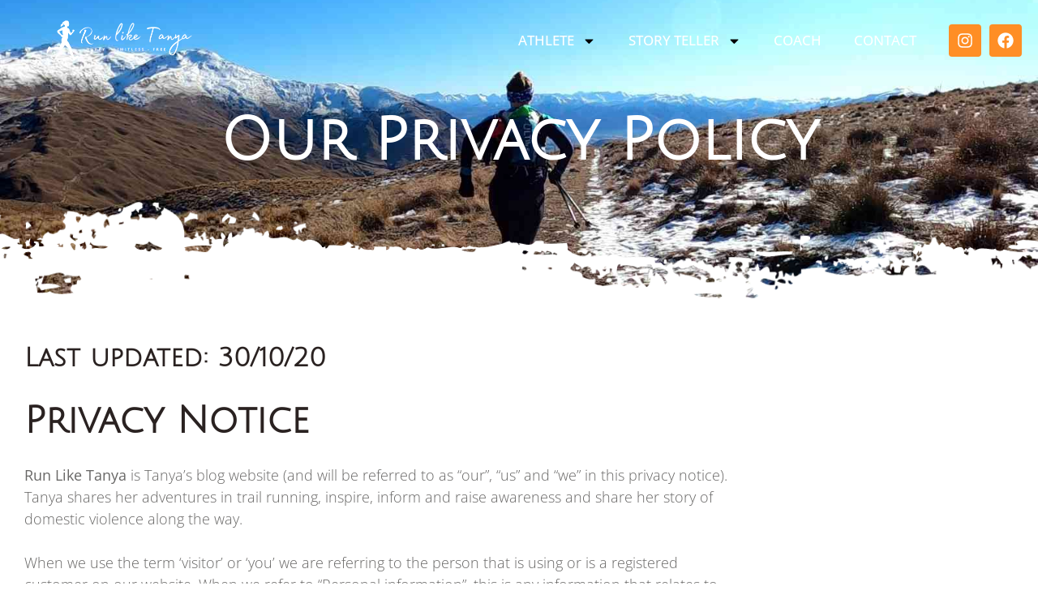

--- FILE ---
content_type: text/html; charset=UTF-8
request_url: https://runliketanya.com/privacy-policy/
body_size: 24848
content:
<!doctype html>
<html lang="en-NZ">
<head>
	<meta charset="UTF-8">
	<meta name="viewport" content="width=device-width, initial-scale=1">
	<link rel="profile" href="https://gmpg.org/xfn/11">
	<title>Privacy Policy - Run Like Tanya</title>
<meta name="dc.title" content="Privacy Policy - Run Like Tanya">
<meta name="dc.description" content="Our Privacy Policy Last updated: 30/10/20 Privacy Notice Run Like Tanya is Tanya&#039;s blog website (and will be referred to as “our”, “us” and “we” in this privacy notice). Tanya shares her adventures in trail running, inspire, inform and raise awareness and share her story of domestic violence along the way. When&hellip;">
<meta name="dc.relation" content="https://runliketanya.com/privacy-policy/">
<meta name="dc.source" content="https://runliketanya.com/">
<meta name="dc.language" content="en_NZ">
<meta name="description" content="Our Privacy Policy Last updated: 30/10/20 Privacy Notice Run Like Tanya is Tanya&#039;s blog website (and will be referred to as “our”, “us” and “we” in this privacy notice). Tanya shares her adventures in trail running, inspire, inform and raise awareness and share her story of domestic violence along the way. When&hellip;">
<meta name="robots" content="index, follow, max-snippet:-1, max-image-preview:large, max-video-preview:-1">
<link rel="canonical" href="https://runliketanya.com/privacy-policy/">
<meta property="og:url" content="https://runliketanya.com/privacy-policy/">
<meta property="og:site_name" content="Run Like Tanya">
<meta property="og:locale" content="en_NZ">
<meta property="og:type" content="article">
<meta property="article:author" content="">
<meta property="article:publisher" content="">
<meta property="og:title" content="Privacy Policy - Run Like Tanya">
<meta property="og:description" content="Our Privacy Policy Last updated: 30/10/20 Privacy Notice Run Like Tanya is Tanya&#039;s blog website (and will be referred to as “our”, “us” and “we” in this privacy notice). Tanya shares her adventures in trail running, inspire, inform and raise awareness and share her story of domestic violence along the way. When&hellip;">
<meta property="fb:pages" content="">
<meta property="fb:admins" content="">
<meta property="fb:app_id" content="">
<meta name="twitter:card" content="summary">
<meta name="twitter:site" content="">
<meta name="twitter:creator" content="">
<meta name="twitter:title" content="Privacy Policy - Run Like Tanya">
<meta name="twitter:description" content="Our Privacy Policy Last updated: 30/10/20 Privacy Notice Run Like Tanya is Tanya&#039;s blog website (and will be referred to as “our”, “us” and “we” in this privacy notice). Tanya shares her adventures in trail running, inspire, inform and raise awareness and share her story of domestic violence along the way. When&hellip;">
<link rel="alternate" type="application/rss+xml" title="Run Like Tanya &raquo; Feed" href="https://runliketanya.com/feed/" />
<link rel="alternate" type="application/rss+xml" title="Run Like Tanya &raquo; Comments Feed" href="https://runliketanya.com/comments/feed/" />
<link rel="alternate" title="oEmbed (JSON)" type="application/json+oembed" href="https://runliketanya.com/wp-json/oembed/1.0/embed?url=https%3A%2F%2Frunliketanya.com%2Fprivacy-policy%2F" />
<link rel="alternate" title="oEmbed (XML)" type="text/xml+oembed" href="https://runliketanya.com/wp-json/oembed/1.0/embed?url=https%3A%2F%2Frunliketanya.com%2Fprivacy-policy%2F&#038;format=xml" />
<script>function cpLoadCSS(e,t,n){"use strict";var i=window.document.createElement("link"),o=t||window.document.getElementsByTagName("script")[0];return i.rel="stylesheet",i.href=e,i.media="only x",o.parentNode.insertBefore(i,o),setTimeout(function(){i.media=n||"all"}),i}</script><style>.cp-popup-container .cpro-overlay,.cp-popup-container .cp-popup-wrapper{opacity:0;visibility:hidden;display:none}</style><style id='wp-img-auto-sizes-contain-inline-css'>
img:is([sizes=auto i],[sizes^="auto," i]){contain-intrinsic-size:3000px 1500px}
/*# sourceURL=wp-img-auto-sizes-contain-inline-css */
</style>

<style id='safe-svg-svg-icon-style-inline-css'>
.safe-svg-cover{text-align:center}.safe-svg-cover .safe-svg-inside{display:inline-block;max-width:100%}.safe-svg-cover svg{fill:currentColor;height:100%;max-height:100%;max-width:100%;width:100%}

/*# sourceURL=https://runliketanya.com/wp-content/plugins/safe-svg/dist/safe-svg-block-frontend.css */
</style>
<style id='wpseopress-local-business-style-inline-css'>
span.wp-block-wpseopress-local-business-field{margin-right:8px}

/*# sourceURL=https://runliketanya.com/wp-content/plugins/wp-seopress-pro/public/editor/blocks/local-business/style-index.css */
</style>
<style id='wpseopress-table-of-contents-style-inline-css'>
.wp-block-wpseopress-table-of-contents li.active>a{font-weight:bold}

/*# sourceURL=https://runliketanya.com/wp-content/plugins/wp-seopress-pro/public/editor/blocks/table-of-contents/style-index.css */
</style>
<style id='global-styles-inline-css'>
:root{--wp--preset--aspect-ratio--square: 1;--wp--preset--aspect-ratio--4-3: 4/3;--wp--preset--aspect-ratio--3-4: 3/4;--wp--preset--aspect-ratio--3-2: 3/2;--wp--preset--aspect-ratio--2-3: 2/3;--wp--preset--aspect-ratio--16-9: 16/9;--wp--preset--aspect-ratio--9-16: 9/16;--wp--preset--color--black: #000000;--wp--preset--color--cyan-bluish-gray: #abb8c3;--wp--preset--color--white: #ffffff;--wp--preset--color--pale-pink: #f78da7;--wp--preset--color--vivid-red: #cf2e2e;--wp--preset--color--luminous-vivid-orange: #ff6900;--wp--preset--color--luminous-vivid-amber: #fcb900;--wp--preset--color--light-green-cyan: #7bdcb5;--wp--preset--color--vivid-green-cyan: #00d084;--wp--preset--color--pale-cyan-blue: #8ed1fc;--wp--preset--color--vivid-cyan-blue: #0693e3;--wp--preset--color--vivid-purple: #9b51e0;--wp--preset--gradient--vivid-cyan-blue-to-vivid-purple: linear-gradient(135deg,rgb(6,147,227) 0%,rgb(155,81,224) 100%);--wp--preset--gradient--light-green-cyan-to-vivid-green-cyan: linear-gradient(135deg,rgb(122,220,180) 0%,rgb(0,208,130) 100%);--wp--preset--gradient--luminous-vivid-amber-to-luminous-vivid-orange: linear-gradient(135deg,rgb(252,185,0) 0%,rgb(255,105,0) 100%);--wp--preset--gradient--luminous-vivid-orange-to-vivid-red: linear-gradient(135deg,rgb(255,105,0) 0%,rgb(207,46,46) 100%);--wp--preset--gradient--very-light-gray-to-cyan-bluish-gray: linear-gradient(135deg,rgb(238,238,238) 0%,rgb(169,184,195) 100%);--wp--preset--gradient--cool-to-warm-spectrum: linear-gradient(135deg,rgb(74,234,220) 0%,rgb(151,120,209) 20%,rgb(207,42,186) 40%,rgb(238,44,130) 60%,rgb(251,105,98) 80%,rgb(254,248,76) 100%);--wp--preset--gradient--blush-light-purple: linear-gradient(135deg,rgb(255,206,236) 0%,rgb(152,150,240) 100%);--wp--preset--gradient--blush-bordeaux: linear-gradient(135deg,rgb(254,205,165) 0%,rgb(254,45,45) 50%,rgb(107,0,62) 100%);--wp--preset--gradient--luminous-dusk: linear-gradient(135deg,rgb(255,203,112) 0%,rgb(199,81,192) 50%,rgb(65,88,208) 100%);--wp--preset--gradient--pale-ocean: linear-gradient(135deg,rgb(255,245,203) 0%,rgb(182,227,212) 50%,rgb(51,167,181) 100%);--wp--preset--gradient--electric-grass: linear-gradient(135deg,rgb(202,248,128) 0%,rgb(113,206,126) 100%);--wp--preset--gradient--midnight: linear-gradient(135deg,rgb(2,3,129) 0%,rgb(40,116,252) 100%);--wp--preset--font-size--small: 13px;--wp--preset--font-size--medium: 20px;--wp--preset--font-size--large: 36px;--wp--preset--font-size--x-large: 42px;--wp--preset--spacing--20: 0.44rem;--wp--preset--spacing--30: 0.67rem;--wp--preset--spacing--40: 1rem;--wp--preset--spacing--50: 1.5rem;--wp--preset--spacing--60: 2.25rem;--wp--preset--spacing--70: 3.38rem;--wp--preset--spacing--80: 5.06rem;--wp--preset--shadow--natural: 6px 6px 9px rgba(0, 0, 0, 0.2);--wp--preset--shadow--deep: 12px 12px 50px rgba(0, 0, 0, 0.4);--wp--preset--shadow--sharp: 6px 6px 0px rgba(0, 0, 0, 0.2);--wp--preset--shadow--outlined: 6px 6px 0px -3px rgb(255, 255, 255), 6px 6px rgb(0, 0, 0);--wp--preset--shadow--crisp: 6px 6px 0px rgb(0, 0, 0);}:root { --wp--style--global--content-size: 800px;--wp--style--global--wide-size: 1200px; }:where(body) { margin: 0; }.wp-site-blocks > .alignleft { float: left; margin-right: 2em; }.wp-site-blocks > .alignright { float: right; margin-left: 2em; }.wp-site-blocks > .aligncenter { justify-content: center; margin-left: auto; margin-right: auto; }:where(.wp-site-blocks) > * { margin-block-start: 24px; margin-block-end: 0; }:where(.wp-site-blocks) > :first-child { margin-block-start: 0; }:where(.wp-site-blocks) > :last-child { margin-block-end: 0; }:root { --wp--style--block-gap: 24px; }:root :where(.is-layout-flow) > :first-child{margin-block-start: 0;}:root :where(.is-layout-flow) > :last-child{margin-block-end: 0;}:root :where(.is-layout-flow) > *{margin-block-start: 24px;margin-block-end: 0;}:root :where(.is-layout-constrained) > :first-child{margin-block-start: 0;}:root :where(.is-layout-constrained) > :last-child{margin-block-end: 0;}:root :where(.is-layout-constrained) > *{margin-block-start: 24px;margin-block-end: 0;}:root :where(.is-layout-flex){gap: 24px;}:root :where(.is-layout-grid){gap: 24px;}.is-layout-flow > .alignleft{float: left;margin-inline-start: 0;margin-inline-end: 2em;}.is-layout-flow > .alignright{float: right;margin-inline-start: 2em;margin-inline-end: 0;}.is-layout-flow > .aligncenter{margin-left: auto !important;margin-right: auto !important;}.is-layout-constrained > .alignleft{float: left;margin-inline-start: 0;margin-inline-end: 2em;}.is-layout-constrained > .alignright{float: right;margin-inline-start: 2em;margin-inline-end: 0;}.is-layout-constrained > .aligncenter{margin-left: auto !important;margin-right: auto !important;}.is-layout-constrained > :where(:not(.alignleft):not(.alignright):not(.alignfull)){max-width: var(--wp--style--global--content-size);margin-left: auto !important;margin-right: auto !important;}.is-layout-constrained > .alignwide{max-width: var(--wp--style--global--wide-size);}body .is-layout-flex{display: flex;}.is-layout-flex{flex-wrap: wrap;align-items: center;}.is-layout-flex > :is(*, div){margin: 0;}body .is-layout-grid{display: grid;}.is-layout-grid > :is(*, div){margin: 0;}body{padding-top: 0px;padding-right: 0px;padding-bottom: 0px;padding-left: 0px;}a:where(:not(.wp-element-button)){text-decoration: underline;}:root :where(.wp-element-button, .wp-block-button__link){background-color: #32373c;border-width: 0;color: #fff;font-family: inherit;font-size: inherit;font-style: inherit;font-weight: inherit;letter-spacing: inherit;line-height: inherit;padding-top: calc(0.667em + 2px);padding-right: calc(1.333em + 2px);padding-bottom: calc(0.667em + 2px);padding-left: calc(1.333em + 2px);text-decoration: none;text-transform: inherit;}.has-black-color{color: var(--wp--preset--color--black) !important;}.has-cyan-bluish-gray-color{color: var(--wp--preset--color--cyan-bluish-gray) !important;}.has-white-color{color: var(--wp--preset--color--white) !important;}.has-pale-pink-color{color: var(--wp--preset--color--pale-pink) !important;}.has-vivid-red-color{color: var(--wp--preset--color--vivid-red) !important;}.has-luminous-vivid-orange-color{color: var(--wp--preset--color--luminous-vivid-orange) !important;}.has-luminous-vivid-amber-color{color: var(--wp--preset--color--luminous-vivid-amber) !important;}.has-light-green-cyan-color{color: var(--wp--preset--color--light-green-cyan) !important;}.has-vivid-green-cyan-color{color: var(--wp--preset--color--vivid-green-cyan) !important;}.has-pale-cyan-blue-color{color: var(--wp--preset--color--pale-cyan-blue) !important;}.has-vivid-cyan-blue-color{color: var(--wp--preset--color--vivid-cyan-blue) !important;}.has-vivid-purple-color{color: var(--wp--preset--color--vivid-purple) !important;}.has-black-background-color{background-color: var(--wp--preset--color--black) !important;}.has-cyan-bluish-gray-background-color{background-color: var(--wp--preset--color--cyan-bluish-gray) !important;}.has-white-background-color{background-color: var(--wp--preset--color--white) !important;}.has-pale-pink-background-color{background-color: var(--wp--preset--color--pale-pink) !important;}.has-vivid-red-background-color{background-color: var(--wp--preset--color--vivid-red) !important;}.has-luminous-vivid-orange-background-color{background-color: var(--wp--preset--color--luminous-vivid-orange) !important;}.has-luminous-vivid-amber-background-color{background-color: var(--wp--preset--color--luminous-vivid-amber) !important;}.has-light-green-cyan-background-color{background-color: var(--wp--preset--color--light-green-cyan) !important;}.has-vivid-green-cyan-background-color{background-color: var(--wp--preset--color--vivid-green-cyan) !important;}.has-pale-cyan-blue-background-color{background-color: var(--wp--preset--color--pale-cyan-blue) !important;}.has-vivid-cyan-blue-background-color{background-color: var(--wp--preset--color--vivid-cyan-blue) !important;}.has-vivid-purple-background-color{background-color: var(--wp--preset--color--vivid-purple) !important;}.has-black-border-color{border-color: var(--wp--preset--color--black) !important;}.has-cyan-bluish-gray-border-color{border-color: var(--wp--preset--color--cyan-bluish-gray) !important;}.has-white-border-color{border-color: var(--wp--preset--color--white) !important;}.has-pale-pink-border-color{border-color: var(--wp--preset--color--pale-pink) !important;}.has-vivid-red-border-color{border-color: var(--wp--preset--color--vivid-red) !important;}.has-luminous-vivid-orange-border-color{border-color: var(--wp--preset--color--luminous-vivid-orange) !important;}.has-luminous-vivid-amber-border-color{border-color: var(--wp--preset--color--luminous-vivid-amber) !important;}.has-light-green-cyan-border-color{border-color: var(--wp--preset--color--light-green-cyan) !important;}.has-vivid-green-cyan-border-color{border-color: var(--wp--preset--color--vivid-green-cyan) !important;}.has-pale-cyan-blue-border-color{border-color: var(--wp--preset--color--pale-cyan-blue) !important;}.has-vivid-cyan-blue-border-color{border-color: var(--wp--preset--color--vivid-cyan-blue) !important;}.has-vivid-purple-border-color{border-color: var(--wp--preset--color--vivid-purple) !important;}.has-vivid-cyan-blue-to-vivid-purple-gradient-background{background: var(--wp--preset--gradient--vivid-cyan-blue-to-vivid-purple) !important;}.has-light-green-cyan-to-vivid-green-cyan-gradient-background{background: var(--wp--preset--gradient--light-green-cyan-to-vivid-green-cyan) !important;}.has-luminous-vivid-amber-to-luminous-vivid-orange-gradient-background{background: var(--wp--preset--gradient--luminous-vivid-amber-to-luminous-vivid-orange) !important;}.has-luminous-vivid-orange-to-vivid-red-gradient-background{background: var(--wp--preset--gradient--luminous-vivid-orange-to-vivid-red) !important;}.has-very-light-gray-to-cyan-bluish-gray-gradient-background{background: var(--wp--preset--gradient--very-light-gray-to-cyan-bluish-gray) !important;}.has-cool-to-warm-spectrum-gradient-background{background: var(--wp--preset--gradient--cool-to-warm-spectrum) !important;}.has-blush-light-purple-gradient-background{background: var(--wp--preset--gradient--blush-light-purple) !important;}.has-blush-bordeaux-gradient-background{background: var(--wp--preset--gradient--blush-bordeaux) !important;}.has-luminous-dusk-gradient-background{background: var(--wp--preset--gradient--luminous-dusk) !important;}.has-pale-ocean-gradient-background{background: var(--wp--preset--gradient--pale-ocean) !important;}.has-electric-grass-gradient-background{background: var(--wp--preset--gradient--electric-grass) !important;}.has-midnight-gradient-background{background: var(--wp--preset--gradient--midnight) !important;}.has-small-font-size{font-size: var(--wp--preset--font-size--small) !important;}.has-medium-font-size{font-size: var(--wp--preset--font-size--medium) !important;}.has-large-font-size{font-size: var(--wp--preset--font-size--large) !important;}.has-x-large-font-size{font-size: var(--wp--preset--font-size--x-large) !important;}
:root :where(.wp-block-pullquote){font-size: 1.5em;line-height: 1.6;}
/*# sourceURL=global-styles-inline-css */
</style>
<script>document.addEventListener('DOMContentLoaded', function(event) {  if( typeof cpLoadCSS !== 'undefined' ) { cpLoadCSS('https://runliketanya.com/wp-content/plugins/convertpro/assets/modules/css/cp-popup.min.css?ver=1.8.8', 0, 'all'); } }); </script>
<link rel='stylesheet' id='hello-elementor-theme-style-css' href='https://runliketanya.com/wp-content/themes/hello-elementor/assets/css/theme.css?ver=3.4.5' media='all' />
<link rel='stylesheet' id='hello-elementor-child-style-css' href='https://runliketanya.com/wp-content/themes/hello-theme-child-master/style.css?ver=1.0.0' media='all' />
<link rel='stylesheet' id='hello-elementor-css' href='https://runliketanya.com/wp-content/themes/hello-elementor/assets/css/reset.css?ver=3.4.5' media='all' />
<link rel='stylesheet' id='hello-elementor-header-footer-css' href='https://runliketanya.com/wp-content/themes/hello-elementor/assets/css/header-footer.css?ver=3.4.5' media='all' />
<link rel='stylesheet' id='elementor-frontend-css' href='https://runliketanya.com/wp-content/plugins/elementor/assets/css/frontend.min.css?ver=3.34.1' media='all' />
<style id='elementor-frontend-inline-css'>
.elementor-12 .elementor-element.elementor-element-4c296d66 .elementor-nav-menu--main .elementor-item:hover,
					.elementor-12 .elementor-element.elementor-element-4c296d66 .elementor-nav-menu--main .elementor-item.elementor-item-active,
					.elementor-12 .elementor-element.elementor-element-4c296d66 .elementor-nav-menu--main .elementor-item.highlighted,
					.elementor-12 .elementor-element.elementor-element-4c296d66 .elementor-nav-menu--main .elementor-item:focus{color:var(--ang_color_accent_primary);fill:var(--ang_color_accent_primary);}.elementor-12 .elementor-element.elementor-element-4c296d66 .elementor-nav-menu--main:not(.e--pointer-framed) .elementor-item:before,
					.elementor-12 .elementor-element.elementor-element-4c296d66 .elementor-nav-menu--main:not(.e--pointer-framed) .elementor-item:after{background-color:var(--ang_color_accent_primary);}.elementor-12 .elementor-element.elementor-element-4c296d66 .e--pointer-framed .elementor-item:before,
					.elementor-12 .elementor-element.elementor-element-4c296d66 .e--pointer-framed .elementor-item:after{border-color:var(--ang_color_accent_primary);}.elementor-12 .elementor-element.elementor-element-4c296d66 .elementor-nav-menu--main .elementor-item.elementor-item-active{color:var(--ang_color_accent_primary);}.elementor-12 .elementor-element.elementor-element-4c296d66 .elementor-nav-menu--dropdown{background-color:var(--ang_background_light_background);}.elementor-12 .elementor-element.elementor-element-5c289ac7 .elementor-social-icon{background-color:var(--ang_color_accent_primary);}
/*# sourceURL=elementor-frontend-inline-css */
</style>
<link rel='stylesheet' id='widget-image-css' href='https://runliketanya.com/wp-content/plugins/elementor/assets/css/widget-image.min.css?ver=3.34.1' media='all' />
<link rel='stylesheet' id='widget-nav-menu-css' href='https://runliketanya.com/wp-content/plugins/elementor-pro/assets/css/widget-nav-menu.min.css?ver=3.34.0' media='all' />
<link rel='stylesheet' id='widget-social-icons-css' href='https://runliketanya.com/wp-content/plugins/elementor/assets/css/widget-social-icons.min.css?ver=3.34.1' media='all' />
<link rel='stylesheet' id='e-apple-webkit-css' href='https://runliketanya.com/wp-content/plugins/elementor/assets/css/conditionals/apple-webkit.min.css?ver=3.34.1' media='all' />
<link rel='stylesheet' id='e-sticky-css' href='https://runliketanya.com/wp-content/plugins/elementor-pro/assets/css/modules/sticky.min.css?ver=3.34.0' media='all' />
<link rel='stylesheet' id='widget-heading-css' href='https://runliketanya.com/wp-content/plugins/elementor/assets/css/widget-heading.min.css?ver=3.34.1' media='all' />
<link rel='stylesheet' id='elementor-post-738-css' href='https://runliketanya.com/wp-content/uploads/elementor/css/post-738.css?ver=1768347618' media='all' />
<link rel='stylesheet' id='uael-frontend-css' href='https://runliketanya.com/wp-content/plugins/ultimate-elementor/assets/min-css/uael-frontend.min.css?ver=1.42.2' media='all' />
<link rel='stylesheet' id='uael-teammember-social-icons-css' href='https://runliketanya.com/wp-content/plugins/elementor/assets/css/widget-social-icons.min.css?ver=3.24.0' media='all' />
<link rel='stylesheet' id='uael-social-share-icons-brands-css' href='https://runliketanya.com/wp-content/plugins/elementor/assets/lib/font-awesome/css/brands.css?ver=5.15.3' media='all' />
<link rel='stylesheet' id='uael-social-share-icons-fontawesome-css' href='https://runliketanya.com/wp-content/plugins/elementor/assets/lib/font-awesome/css/fontawesome.css?ver=5.15.3' media='all' />
<link rel='stylesheet' id='uael-nav-menu-icons-css' href='https://runliketanya.com/wp-content/plugins/elementor/assets/lib/font-awesome/css/solid.css?ver=5.15.3' media='all' />
<link rel='stylesheet' id='font-awesome-5-all-css' href='https://runliketanya.com/wp-content/plugins/elementor/assets/lib/font-awesome/css/all.min.css?ver=3.34.1' media='all' />
<link rel='stylesheet' id='font-awesome-4-shim-css' href='https://runliketanya.com/wp-content/plugins/elementor/assets/lib/font-awesome/css/v4-shims.min.css?ver=3.34.1' media='all' />
<link rel='stylesheet' id='widget-spacer-css' href='https://runliketanya.com/wp-content/plugins/elementor/assets/css/widget-spacer.min.css?ver=3.34.1' media='all' />
<link rel='stylesheet' id='widget-icon-list-css' href='https://runliketanya.com/wp-content/plugins/elementor/assets/css/widget-icon-list.min.css?ver=3.34.1' media='all' />
<link rel='stylesheet' id='elementor-post-3-css' href='https://runliketanya.com/wp-content/uploads/elementor/css/post-3.css?ver=1768392392' media='all' />
<link rel='stylesheet' id='elementor-post-12-css' href='https://runliketanya.com/wp-content/uploads/elementor/css/post-12.css?ver=1768347618' media='all' />
<link rel='stylesheet' id='elementor-post-19-css' href='https://runliketanya.com/wp-content/uploads/elementor/css/post-19.css?ver=1768347618' media='all' />
<link rel='stylesheet' id='elementor-gf-local-opensans-css' href='https://runliketanya.com/wp-content/uploads/elementor/google-fonts/css/opensans.css?ver=1744170625' media='all' />
<link rel='stylesheet' id='elementor-gf-local-chilanka-css' href='https://runliketanya.com/wp-content/uploads/elementor/google-fonts/css/chilanka.css?ver=1744170626' media='all' />
<link rel='stylesheet' id='elementor-gf-local-juliussansone-css' href='https://runliketanya.com/wp-content/uploads/elementor/google-fonts/css/juliussansone.css?ver=1744170627' media='all' />
<script src="https://runliketanya.com/wp-includes/js/jquery/jquery.min.js?ver=3.7.1" id="jquery-core-js"></script>
<script src="https://runliketanya.com/wp-includes/js/jquery/jquery-migrate.min.js?ver=3.4.1" id="jquery-migrate-js"></script>
<script src="https://runliketanya.com/wp-content/plugins/elementor/assets/lib/font-awesome/js/v4-shims.min.js?ver=3.34.1" id="font-awesome-4-shim-js"></script>
<link rel="https://api.w.org/" href="https://runliketanya.com/wp-json/" /><link rel="alternate" title="JSON" type="application/json" href="https://runliketanya.com/wp-json/wp/v2/pages/3" /><link rel="EditURI" type="application/rsd+xml" title="RSD" href="https://runliketanya.com/xmlrpc.php?rsd" />
<link rel='shortlink' href='https://runliketanya.com/?p=3' />
<script type="text/javascript">
(function(url){
	if(/(?:Chrome\/26\.0\.1410\.63 Safari\/537\.31|WordfenceTestMonBot)/.test(navigator.userAgent)){ return; }
	var addEvent = function(evt, handler) {
		if (window.addEventListener) {
			document.addEventListener(evt, handler, false);
		} else if (window.attachEvent) {
			document.attachEvent('on' + evt, handler);
		}
	};
	var removeEvent = function(evt, handler) {
		if (window.removeEventListener) {
			document.removeEventListener(evt, handler, false);
		} else if (window.detachEvent) {
			document.detachEvent('on' + evt, handler);
		}
	};
	var evts = 'contextmenu dblclick drag dragend dragenter dragleave dragover dragstart drop keydown keypress keyup mousedown mousemove mouseout mouseover mouseup mousewheel scroll'.split(' ');
	var logHuman = function() {
		if (window.wfLogHumanRan) { return; }
		window.wfLogHumanRan = true;
		var wfscr = document.createElement('script');
		wfscr.type = 'text/javascript';
		wfscr.async = true;
		wfscr.src = url + '&r=' + Math.random();
		(document.getElementsByTagName('head')[0]||document.getElementsByTagName('body')[0]).appendChild(wfscr);
		for (var i = 0; i < evts.length; i++) {
			removeEvent(evts[i], logHuman);
		}
	};
	for (var i = 0; i < evts.length; i++) {
		addEvent(evts[i], logHuman);
	}
})('//runliketanya.com/?wordfence_lh=1&hid=EA7A83B9974CF50EF7182EE2917AD519');
</script><!-- Meta Pixel Code -->
<script>
!function(f,b,e,v,n,t,s)
{if(f.fbq)return;n=f.fbq=function(){n.callMethod?
n.callMethod.apply(n,arguments):n.queue.push(arguments)};
if(!f._fbq)f._fbq=n;n.push=n;n.loaded=!0;n.version='2.0';
n.queue=[];t=b.createElement(e);t.async=!0;
t.src=v;s=b.getElementsByTagName(e)[0];
s.parentNode.insertBefore(t,s)}(window, document,'script',
'https://connect.facebook.net/en_US/fbevents.js');
fbq('init', '332578076450929');
fbq('track', 'PageView');
</script>
<noscript><img height="1" width="1" style="display:none" alt=""
src="https://www.facebook.com/tr?id=332578076450929&ev=PageView&noscript=1"
/></noscript>
<!-- End Meta Pixel Code -->
<meta name="generator" content="Elementor 3.34.1; features: e_font_icon_svg; settings: css_print_method-external, google_font-enabled, font_display-auto">
			<style>
				.e-con.e-parent:nth-of-type(n+4):not(.e-lazyloaded):not(.e-no-lazyload),
				.e-con.e-parent:nth-of-type(n+4):not(.e-lazyloaded):not(.e-no-lazyload) * {
					background-image: none !important;
				}
				@media screen and (max-height: 1024px) {
					.e-con.e-parent:nth-of-type(n+3):not(.e-lazyloaded):not(.e-no-lazyload),
					.e-con.e-parent:nth-of-type(n+3):not(.e-lazyloaded):not(.e-no-lazyload) * {
						background-image: none !important;
					}
				}
				@media screen and (max-height: 640px) {
					.e-con.e-parent:nth-of-type(n+2):not(.e-lazyloaded):not(.e-no-lazyload),
					.e-con.e-parent:nth-of-type(n+2):not(.e-lazyloaded):not(.e-no-lazyload) * {
						background-image: none !important;
					}
				}
			</style>
			<link rel="icon" href="https://runliketanya.com/wp-content/uploads/2020/07/cropped-Tanya-Louise-favicon-32x32.jpg" sizes="32x32" />
<link rel="icon" href="https://runliketanya.com/wp-content/uploads/2020/07/cropped-Tanya-Louise-favicon-192x192.jpg" sizes="192x192" />
<link rel="apple-touch-icon" href="https://runliketanya.com/wp-content/uploads/2020/07/cropped-Tanya-Louise-favicon-180x180.jpg" />
<meta name="msapplication-TileImage" content="https://runliketanya.com/wp-content/uploads/2020/07/cropped-Tanya-Louise-favicon-270x270.jpg" />

<script async src='https://www.googletagmanager.com/gtag/js?id=G-PLGHR25251'></script><script>
window.dataLayer = window.dataLayer || [];
function gtag(){dataLayer.push(arguments);}gtag('js', new Date());
gtag('set', 'cookie_domain', 'auto');
gtag('set', 'cookie_flags', 'SameSite=None;Secure');
window.addEventListener('load', function () {
    var links = document.querySelectorAll('a');
    for (let i = 0; i < links.length; i++) {
        links[i].addEventListener('click', function(e) {
            var n = this.href.includes('runliketanya.com');
            if (n == false) {
                gtag('event', 'click', {'event_category': 'external links','event_label' : this.href});
            }
        });
        }
    });
    window.addEventListener('load', function () {
        var links = document.querySelectorAll('a');
        for (let i = 0; i < links.length; i++) {
            links[i].addEventListener('click', function(e) {
                var n = this.href.includes('tel:');
                if (n === true) {
                    gtag('event', 'click', {'event_category': 'phone','event_label' : this.href.slice(4)});
                }
            });
        }
    });
 gtag('config', 'G-PLGHR25251' , {});

</script>
</head>
<body class="privacy-policy wp-singular page-template page-template-elementor_header_footer page page-id-3 wp-embed-responsive wp-theme-hello-elementor wp-child-theme-hello-theme-child-master cp_aff_false hello-elementor-default elementor-default elementor-template-full-width elementor-kit-738 elementor-page elementor-page-3">


<a class="skip-link screen-reader-text" href="#content">Skip to content</a>

		<header data-elementor-type="header" data-elementor-id="12" class="elementor elementor-12 elementor-location-header" data-elementor-post-type="elementor_library">
					<header class="elementor-section elementor-top-section elementor-element elementor-element-6e23bd1b elementor-section-content-middle elementor-section-height-min-height elementor-section-full_width ang-section-padding-no elementor-section-height-default elementor-section-items-middle elementor-repeater-item-none elementor-repeater-item-none_hover" data-id="6e23bd1b" data-element_type="section" data-settings="{&quot;background_background&quot;:&quot;classic&quot;,&quot;sticky&quot;:&quot;top&quot;,&quot;sticky_on&quot;:[&quot;desktop&quot;,&quot;tablet&quot;],&quot;sticky_effects_offset&quot;:100,&quot;sticky_offset&quot;:0,&quot;sticky_anchor_link_offset&quot;:0}">
							<div class="elementor-background-overlay"></div>
							<div class="elementor-container elementor-column-gap-no">
					<div class="elementor-column elementor-col-50 elementor-top-column elementor-element elementor-element-488ec5f4 elementor-repeater-item-none elementor-repeater-item-none_hover" data-id="488ec5f4" data-element_type="column">
			<div class="elementor-widget-wrap elementor-element-populated">
						<div class="elementor-element elementor-element-43fb086f external_elementor-repeater-item-none_external elementor-repeater-item-none elementor-repeater-item-none_hover elementor-widget elementor-widget-image" data-id="43fb086f" data-element_type="widget" data-widget_type="image.default">
				<div class="elementor-widget-container">
																<a href="https://runliketanya.com">
							<img fetchpriority="high" width="800" height="304" src="https://runliketanya.com/wp-content/uploads/2019/05/RLT-White-text-logo.png" class="attachment-large size-large wp-image-7573" alt="" srcset="https://runliketanya.com/wp-content/uploads/2019/05/RLT-White-text-logo.png 820w, https://runliketanya.com/wp-content/uploads/2019/05/RLT-White-text-logo-380x145.png 380w, https://runliketanya.com/wp-content/uploads/2019/05/RLT-White-text-logo-768x292.png 768w" sizes="(max-width: 800px) 100vw, 800px" />								</a>
															</div>
				</div>
					</div>
		</div>
				<div class="elementor-column elementor-col-50 elementor-top-column elementor-element elementor-element-6e226e10 elementor-repeater-item-none elementor-repeater-item-none_hover" data-id="6e226e10" data-element_type="column">
			<div class="elementor-widget-wrap elementor-element-populated">
						<div class="elementor-element elementor-element-4c296d66 elementor-nav-menu__align-end elementor-nav-menu--stretch elementor-nav-menu__text-align-center elementor-widget__width-auto elementor-nav-menu--dropdown-tablet elementor-nav-menu--toggle elementor-nav-menu--burger elementor-repeater-item-none elementor-repeater-item-none_hover elementor-widget elementor-widget-nav-menu" data-id="4c296d66" data-element_type="widget" data-settings="{&quot;full_width&quot;:&quot;stretch&quot;,&quot;layout&quot;:&quot;horizontal&quot;,&quot;submenu_icon&quot;:{&quot;value&quot;:&quot;&lt;svg aria-hidden=\&quot;true\&quot; class=\&quot;e-font-icon-svg e-fas-caret-down\&quot; viewBox=\&quot;0 0 320 512\&quot; xmlns=\&quot;http:\/\/www.w3.org\/2000\/svg\&quot;&gt;&lt;path d=\&quot;M31.3 192h257.3c17.8 0 26.7 21.5 14.1 34.1L174.1 354.8c-7.8 7.8-20.5 7.8-28.3 0L17.2 226.1C4.6 213.5 13.5 192 31.3 192z\&quot;&gt;&lt;\/path&gt;&lt;\/svg&gt;&quot;,&quot;library&quot;:&quot;fa-solid&quot;},&quot;toggle&quot;:&quot;burger&quot;}" data-widget_type="nav-menu.default">
				<div class="elementor-widget-container">
								<nav aria-label="Menu" class="elementor-nav-menu--main elementor-nav-menu__container elementor-nav-menu--layout-horizontal e--pointer-overline e--animation-fade">
				<ul id="menu-1-4c296d66" class="elementor-nav-menu"><li class="menu-item menu-item-type-post_type menu-item-object-page menu-item-has-children menu-item-1236"><a href="https://runliketanya.com/athlete/" class="elementor-item">Athlete</a>
<ul class="sub-menu elementor-nav-menu--dropdown">
	<li class="menu-item menu-item-type-post_type menu-item-object-page menu-item-1237"><a href="https://runliketanya.com/athlete/about/" class="elementor-sub-item">About</a></li>
	<li class="menu-item menu-item-type-post_type menu-item-object-page menu-item-15644"><a href="https://runliketanya.com/athlete/the-wanaka-skyline-circumnavigation/" class="elementor-sub-item">The Wanaka Skyline Circumnavigation</a></li>
	<li class="menu-item menu-item-type-post_type menu-item-object-page menu-item-3116"><a href="https://runliketanya.com/athlete/challenges/the-45th-parallel-traverse/" class="elementor-sub-item">The 45th Parallel Traverse</a></li>
	<li class="menu-item menu-item-type-post_type menu-item-object-page menu-item-829"><a href="https://runliketanya.com/athlete/challenges/" class="elementor-sub-item">Challenges</a></li>
	<li class="menu-item menu-item-type-post_type menu-item-object-page menu-item-692"><a href="https://runliketanya.com/athlete/sponsors/" class="elementor-sub-item">Sponsors &#038; Ambassadorship</a></li>
</ul>
</li>
<li class="menu-item menu-item-type-post_type menu-item-object-page menu-item-has-children menu-item-830"><a href="https://runliketanya.com/story-teller/" class="elementor-item">Story Teller</a>
<ul class="sub-menu elementor-nav-menu--dropdown">
	<li class="menu-item menu-item-type-post_type menu-item-object-page menu-item-1772"><a href="https://runliketanya.com/story-teller/blog/" class="elementor-sub-item">News from the Trails</a></li>
	<li class="menu-item menu-item-type-post_type menu-item-object-page menu-item-1767"><a href="https://runliketanya.com/story-teller/media-and-speaking/" class="elementor-sub-item">Media and Speaking</a></li>
</ul>
</li>
<li class="menu-item menu-item-type-post_type menu-item-object-page menu-item-6912"><a href="https://runliketanya.com/home/mindset-coaching-for-life-transformation/" class="elementor-item">Coach</a></li>
<li class="menu-item menu-item-type-post_type menu-item-object-page menu-item-51"><a href="https://runliketanya.com/contact/" class="elementor-item">Contact</a></li>
</ul>			</nav>
					<div class="elementor-menu-toggle" role="button" tabindex="0" aria-label="Menu Toggle" aria-expanded="false">
			<svg aria-hidden="true" role="presentation" class="elementor-menu-toggle__icon--open e-font-icon-svg e-eicon-menu-bar" viewBox="0 0 1000 1000" xmlns="http://www.w3.org/2000/svg"><path d="M104 333H896C929 333 958 304 958 271S929 208 896 208H104C71 208 42 237 42 271S71 333 104 333ZM104 583H896C929 583 958 554 958 521S929 458 896 458H104C71 458 42 487 42 521S71 583 104 583ZM104 833H896C929 833 958 804 958 771S929 708 896 708H104C71 708 42 737 42 771S71 833 104 833Z"></path></svg><svg aria-hidden="true" role="presentation" class="elementor-menu-toggle__icon--close e-font-icon-svg e-eicon-close" viewBox="0 0 1000 1000" xmlns="http://www.w3.org/2000/svg"><path d="M742 167L500 408 258 167C246 154 233 150 217 150 196 150 179 158 167 167 154 179 150 196 150 212 150 229 154 242 171 254L408 500 167 742C138 771 138 800 167 829 196 858 225 858 254 829L496 587 738 829C750 842 767 846 783 846 800 846 817 842 829 829 842 817 846 804 846 783 846 767 842 750 829 737L588 500 833 258C863 229 863 200 833 171 804 137 775 137 742 167Z"></path></svg>		</div>
					<nav class="elementor-nav-menu--dropdown elementor-nav-menu__container" aria-hidden="true">
				<ul id="menu-2-4c296d66" class="elementor-nav-menu"><li class="menu-item menu-item-type-post_type menu-item-object-page menu-item-has-children menu-item-1236"><a href="https://runliketanya.com/athlete/" class="elementor-item" tabindex="-1">Athlete</a>
<ul class="sub-menu elementor-nav-menu--dropdown">
	<li class="menu-item menu-item-type-post_type menu-item-object-page menu-item-1237"><a href="https://runliketanya.com/athlete/about/" class="elementor-sub-item" tabindex="-1">About</a></li>
	<li class="menu-item menu-item-type-post_type menu-item-object-page menu-item-15644"><a href="https://runliketanya.com/athlete/the-wanaka-skyline-circumnavigation/" class="elementor-sub-item" tabindex="-1">The Wanaka Skyline Circumnavigation</a></li>
	<li class="menu-item menu-item-type-post_type menu-item-object-page menu-item-3116"><a href="https://runliketanya.com/athlete/challenges/the-45th-parallel-traverse/" class="elementor-sub-item" tabindex="-1">The 45th Parallel Traverse</a></li>
	<li class="menu-item menu-item-type-post_type menu-item-object-page menu-item-829"><a href="https://runliketanya.com/athlete/challenges/" class="elementor-sub-item" tabindex="-1">Challenges</a></li>
	<li class="menu-item menu-item-type-post_type menu-item-object-page menu-item-692"><a href="https://runliketanya.com/athlete/sponsors/" class="elementor-sub-item" tabindex="-1">Sponsors &#038; Ambassadorship</a></li>
</ul>
</li>
<li class="menu-item menu-item-type-post_type menu-item-object-page menu-item-has-children menu-item-830"><a href="https://runliketanya.com/story-teller/" class="elementor-item" tabindex="-1">Story Teller</a>
<ul class="sub-menu elementor-nav-menu--dropdown">
	<li class="menu-item menu-item-type-post_type menu-item-object-page menu-item-1772"><a href="https://runliketanya.com/story-teller/blog/" class="elementor-sub-item" tabindex="-1">News from the Trails</a></li>
	<li class="menu-item menu-item-type-post_type menu-item-object-page menu-item-1767"><a href="https://runliketanya.com/story-teller/media-and-speaking/" class="elementor-sub-item" tabindex="-1">Media and Speaking</a></li>
</ul>
</li>
<li class="menu-item menu-item-type-post_type menu-item-object-page menu-item-6912"><a href="https://runliketanya.com/home/mindset-coaching-for-life-transformation/" class="elementor-item" tabindex="-1">Coach</a></li>
<li class="menu-item menu-item-type-post_type menu-item-object-page menu-item-51"><a href="https://runliketanya.com/contact/" class="elementor-item" tabindex="-1">Contact</a></li>
</ul>			</nav>
						</div>
				</div>
				<div class="elementor-element elementor-element-5c289ac7 elementor-widget__width-auto elementor-shape-rounded elementor-grid-0 e-grid-align-center elementor-repeater-item-none elementor-repeater-item-none_hover elementor-widget elementor-widget-social-icons" data-id="5c289ac7" data-element_type="widget" data-widget_type="social-icons.default">
				<div class="elementor-widget-container">
							<div class="elementor-social-icons-wrapper elementor-grid" role="list">
							<span class="elementor-grid-item" role="listitem">
					<a class="elementor-icon elementor-social-icon elementor-social-icon-instagram elementor-repeater-item-a62d6df" href="https://www.instagram.com/runliketanya/?hl=en" target="_blank">
						<span class="elementor-screen-only">Instagram</span>
						<svg aria-hidden="true" class="e-font-icon-svg e-fab-instagram" viewBox="0 0 448 512" xmlns="http://www.w3.org/2000/svg"><path d="M224.1 141c-63.6 0-114.9 51.3-114.9 114.9s51.3 114.9 114.9 114.9S339 319.5 339 255.9 287.7 141 224.1 141zm0 189.6c-41.1 0-74.7-33.5-74.7-74.7s33.5-74.7 74.7-74.7 74.7 33.5 74.7 74.7-33.6 74.7-74.7 74.7zm146.4-194.3c0 14.9-12 26.8-26.8 26.8-14.9 0-26.8-12-26.8-26.8s12-26.8 26.8-26.8 26.8 12 26.8 26.8zm76.1 27.2c-1.7-35.9-9.9-67.7-36.2-93.9-26.2-26.2-58-34.4-93.9-36.2-37-2.1-147.9-2.1-184.9 0-35.8 1.7-67.6 9.9-93.9 36.1s-34.4 58-36.2 93.9c-2.1 37-2.1 147.9 0 184.9 1.7 35.9 9.9 67.7 36.2 93.9s58 34.4 93.9 36.2c37 2.1 147.9 2.1 184.9 0 35.9-1.7 67.7-9.9 93.9-36.2 26.2-26.2 34.4-58 36.2-93.9 2.1-37 2.1-147.8 0-184.8zM398.8 388c-7.8 19.6-22.9 34.7-42.6 42.6-29.5 11.7-99.5 9-132.1 9s-102.7 2.6-132.1-9c-19.6-7.8-34.7-22.9-42.6-42.6-11.7-29.5-9-99.5-9-132.1s-2.6-102.7 9-132.1c7.8-19.6 22.9-34.7 42.6-42.6 29.5-11.7 99.5-9 132.1-9s102.7-2.6 132.1 9c19.6 7.8 34.7 22.9 42.6 42.6 11.7 29.5 9 99.5 9 132.1s2.7 102.7-9 132.1z"></path></svg>					</a>
				</span>
							<span class="elementor-grid-item" role="listitem">
					<a class="elementor-icon elementor-social-icon elementor-social-icon-facebook elementor-repeater-item-03b8227" href="https://www.facebook.com/runliketanya" target="_blank">
						<span class="elementor-screen-only">Facebook</span>
						<svg aria-hidden="true" class="e-font-icon-svg e-fab-facebook" viewBox="0 0 512 512" xmlns="http://www.w3.org/2000/svg"><path d="M504 256C504 119 393 8 256 8S8 119 8 256c0 123.78 90.69 226.38 209.25 245V327.69h-63V256h63v-54.64c0-62.15 37-96.48 93.67-96.48 27.14 0 55.52 4.84 55.52 4.84v61h-31.28c-30.8 0-40.41 19.12-40.41 38.73V256h68.78l-11 71.69h-57.78V501C413.31 482.38 504 379.78 504 256z"></path></svg>					</a>
				</span>
					</div>
						</div>
				</div>
					</div>
		</div>
					</div>
		</header>
				</header>
				<div data-elementor-type="wp-post" data-elementor-id="3" class="elementor elementor-3" data-elementor-post-type="page">
						<section class="elementor-section elementor-top-section elementor-element elementor-element-36606f47 elementor-section-full_width elementor-section-height-min-height elementor-section-items-bottom elementor-section-content-bottom ang-section-padding-extended elementor-section-height-default elementor-repeater-item-none elementor-repeater-item-none_hover" data-id="36606f47" data-element_type="section" data-settings="{&quot;background_background&quot;:&quot;classic&quot;}">
							<div class="elementor-background-overlay"></div>
							<div class="elementor-container elementor-column-gap-no">
					<div class="elementor-column elementor-col-100 elementor-top-column elementor-element elementor-element-2332fba7 elementor-repeater-item-none elementor-repeater-item-none_hover" data-id="2332fba7" data-element_type="column">
			<div class="elementor-widget-wrap elementor-element-populated">
						<div class="elementor-element elementor-element-3a8639f4 elementor-repeater-item-none elementor-repeater-item-none_hover elementor-widget elementor-widget-heading" data-id="3a8639f4" data-element_type="widget" data-widget_type="heading.default">
				<div class="elementor-widget-container">
					<h1 class="elementor-heading-title elementor-size-default">Our Privacy Policy</h1>				</div>
				</div>
				<div class="elementor-element elementor-element-31d4a7fe elementor-repeater-item-none elementor-repeater-item-none_hover elementor-widget elementor-widget-spacer" data-id="31d4a7fe" data-element_type="widget" data-widget_type="spacer.default">
				<div class="elementor-widget-container">
							<div class="elementor-spacer">
			<div class="elementor-spacer-inner"></div>
		</div>
						</div>
				</div>
					</div>
		</div>
					</div>
		</section>
				<section class="elementor-section elementor-top-section elementor-element elementor-element-84a6aa6 elementor-section-boxed ang-section-padding-initial elementor-section-height-default elementor-section-height-default elementor-repeater-item-none elementor-repeater-item-none_hover" data-id="84a6aa6" data-element_type="section">
						<div class="elementor-container elementor-column-gap-default">
					<div class="elementor-column elementor-col-100 elementor-top-column elementor-element elementor-element-e99d207 elementor-repeater-item-none elementor-repeater-item-none_hover" data-id="e99d207" data-element_type="column">
			<div class="elementor-widget-wrap elementor-element-populated">
						<div class="elementor-element elementor-element-2291b57 elementor-repeater-item-none elementor-repeater-item-none_hover elementor-widget elementor-widget-heading" data-id="2291b57" data-element_type="widget" data-widget_type="heading.default">
				<div class="elementor-widget-container">
					<h3 class="elementor-heading-title elementor-size-default">Last updated: 30/10/20</h3>				</div>
				</div>
				<div class="elementor-element elementor-element-c34459a elementor-repeater-item-none elementor-repeater-item-none_hover elementor-widget elementor-widget-heading" data-id="c34459a" data-element_type="widget" data-widget_type="heading.default">
				<div class="elementor-widget-container">
					<h2 class="elementor-heading-title elementor-size-default">Privacy Notice</h2>				</div>
				</div>
				<div class="elementor-element elementor-element-f895482 elementor-repeater-item-none elementor-repeater-item-none_hover elementor-widget elementor-widget-text-editor" data-id="f895482" data-element_type="widget" data-widget_type="text-editor.default">
				<div class="elementor-widget-container">
									<p><b>Run Like Tanya</b> is Tanya&#8217;s blog website (and will be referred to as “our”, “us” and “we” in this privacy notice). Tanya<b> </b>shares her adventures in trail running, inspire, inform and raise awareness and share her story of domestic violence along the way. </p><p>When we use the term ‘visitor’ or ‘you’ we are referring to the person that is using or is a registered customer on our website. When we refer to &#8220;Personal information&#8221;, this is any information that relates to you (or from which you can be identified).</p><p>This privacy document explains how we may collect and use personal information from you when you use our website (<b>www.runliketanya.com</b>).</p><p>We strongly believe that the responsible use of data allows us to build stronger relationships, further our purpose and deliver better experiences for our clients and visitors. We take your privacy extremely seriously. We are committed to ensuring that your privacy is protected and being transparent in the handling of all personal information. Should we ask you to provide certain information by which you can be identified when using this website, then you can be assured that it will only be used in accordance with this privacy statement and applicable privacy and data protection laws.</p><h4>This Privacy Notice covers:</h4>								</div>
				</div>
				<div class="elementor-element elementor-element-0939648 elementor-icon-list--layout-traditional elementor-list-item-link-full_width elementor-repeater-item-none elementor-repeater-item-none_hover elementor-widget elementor-widget-icon-list" data-id="0939648" data-element_type="widget" data-widget_type="icon-list.default">
				<div class="elementor-widget-container">
							<ul class="elementor-icon-list-items">
							<li class="elementor-icon-list-item">
											<a href="#wecollect">

												<span class="elementor-icon-list-icon">
																<i class="fa fa-check" aria-hidden="true"></i>
													</span>
										<span class="elementor-icon-list-text">What personal information we collect on this website</span>
											</a>
									</li>
								<li class="elementor-icon-list-item">
											<a href="#useinformation">

												<span class="elementor-icon-list-icon">
																<i class="fa fa-check" aria-hidden="true"></i>
													</span>
										<span class="elementor-icon-list-text">How we use this information</span>
											</a>
									</li>
								<li class="elementor-icon-list-item">
											<a href="#storeinformation">

												<span class="elementor-icon-list-icon">
																<i class="fa fa-check" aria-hidden="true"></i>
													</span>
										<span class="elementor-icon-list-text">How we store your personal information</span>
											</a>
									</li>
								<li class="elementor-icon-list-item">
											<a href="#secureinformation">

												<span class="elementor-icon-list-icon">
																<i class="fa fa-check" aria-hidden="true"></i>
													</span>
										<span class="elementor-icon-list-text">How we secure your personal information</span>
											</a>
									</li>
								<li class="elementor-icon-list-item">
											<a href="#sharinginformation">

												<span class="elementor-icon-list-icon">
																<i class="fa fa-check" aria-hidden="true"></i>
													</span>
										<span class="elementor-icon-list-text">When we disclose or share your personal information</span>
											</a>
									</li>
								<li class="elementor-icon-list-item">
											<a href="#choices">

												<span class="elementor-icon-list-icon">
																<i class="fa fa-check" aria-hidden="true"></i>
													</span>
										<span class="elementor-icon-list-text">Your choices regarding the personal information you provide to us</span>
											</a>
									</li>
								<li class="elementor-icon-list-item">
											<a href="#embeddedcontent">

												<span class="elementor-icon-list-icon">
																<i class="fa fa-check" aria-hidden="true"></i>
													</span>
										<span class="elementor-icon-list-text">Embedded content</span>
											</a>
									</li>
								<li class="elementor-icon-list-item">
											<a href="#cookies">

												<span class="elementor-icon-list-icon">
																<i class="fa fa-check" aria-hidden="true"></i>
													</span>
										<span class="elementor-icon-list-text">Cookies</span>
											</a>
									</li>
								<li class="elementor-icon-list-item">
											<a href="#websitelinks">

												<span class="elementor-icon-list-icon">
																<i class="fa fa-check" aria-hidden="true"></i>
													</span>
										<span class="elementor-icon-list-text">Links to third party website</span>
											</a>
									</li>
								<li class="elementor-icon-list-item">
											<a href="#updates">

												<span class="elementor-icon-list-icon">
																<i class="fa fa-check" aria-hidden="true"></i>
													</span>
										<span class="elementor-icon-list-text">Updates to this privacy notice</span>
											</a>
									</li>
								<li class="elementor-icon-list-item">
											<a href="#contact">

												<span class="elementor-icon-list-icon">
																<i class="fa fa-check" aria-hidden="true"></i>
													</span>
										<span class="elementor-icon-list-text">How to contact us</span>
											</a>
									</li>
						</ul>
						</div>
				</div>
				<div class="elementor-element elementor-element-867b032 elementor-repeater-item-none elementor-repeater-item-none_hover elementor-widget elementor-widget-heading" data-id="867b032" data-element_type="widget" id="wecollect" data-widget_type="heading.default">
				<div class="elementor-widget-container">
					<h2 class="elementor-heading-title elementor-size-default">What personal information we collect on this website</h2>				</div>
				</div>
				<div class="elementor-element elementor-element-a3adaf6 elementor-repeater-item-none elementor-repeater-item-none_hover elementor-widget elementor-widget-text-editor" data-id="a3adaf6" data-element_type="widget" data-widget_type="text-editor.default">
				<div class="elementor-widget-container">
									<p><span style="font-size: 16px; font-style: normal;">We collect information about you </span><span style="font-size: 16px; font-style: normal;">where you ask us to respond to a query you have, purchase a product from us, </span><span style="font-size: 16px; font-style: normal;">if you make use of any of the interactive features within our website that rely on a personalised response, or add your details to one of our alert or subscription services. We only collect the specific details we need to provide the service you have asked for. We do not collect sensitive information, such as your political or religious beliefs, ethnic background, sexual preference, health or any other sensitive information.</span></p>
<p>We record how you use our website and the device(s) you use to access our site. This includes collecting unique mobile device ID or the internet protocol (IP) address online identifiers, which are numbers that can uniquely identify a specific computer or other network device on the internet. This information is linked to a cookie ID, which we receive and process. You may find more information on our use of cookies on our Cookies Notice (available below)</p>
<p><span style="font-size: 16px;">We do not actively seek to collect information about children aged 16 or under. If you have any concerns about your child’s privacy in relation to our services, or if you believe that your child may have entered personal data onto our Website, please contact us. We will delete such information from our records with a reasonable time.</span></p>								</div>
				</div>
				<div class="elementor-element elementor-element-b5ef70a elementor-repeater-item-none elementor-repeater-item-none_hover elementor-widget elementor-widget-heading" data-id="b5ef70a" data-element_type="widget" id="useinformation" data-widget_type="heading.default">
				<div class="elementor-widget-container">
					<h2 class="elementor-heading-title elementor-size-default">How we use this information</h2>				</div>
				</div>
				<div class="elementor-element elementor-element-48efcb1 elementor-repeater-item-none elementor-repeater-item-none_hover elementor-widget elementor-widget-text-editor" data-id="48efcb1" data-element_type="widget" data-widget_type="text-editor.default">
				<div class="elementor-widget-container">
									<div>
<p>We may use you information for the following purposes:<span style="font-size: 16px;">&nbsp;</span></p>
</div>
<ul>
<li><span style="font-size: 16px; font-style: normal;">We use your information to deliver the specific information, products or services you have requested. </span><span style="font-size: 16px;"><i>For example</i></span><span style="font-size: 16px; font-style: normal;">, if you have requested further information on our services or content, or wish to subscribe to our alert service, or submit an enquiry through this site. We will only use the email address you provide to us to respond to that request. Without your express consent, we will not use your contact details for any other purpose.&nbsp;</span></li>
<li><span style="font-size: 16px; font-style: normal;">When you shop online with us, we will retain your shopping history and use details of the products you have previously purchased and may make suggestions to you for other products which we believe you will also be interested in.<br></span></li>
<li><span style="font-size: 16px; font-style: normal;">We will retain and evaluate information on your recent visits to our website and how you move around different sections of our website for analytics purposes to understand how people use our website so that we can make it more intuitive.&nbsp;</span></li>
<li><span style="font-size: 16px; font-style: normal;">We will keep a record of the articles on our website that you have clicked on and use that information to target advertising on this website to you that is relevant to your interests, which we have identified based on articles you have read.<br></span></li>
<li style="font-size: 16px;">If you have opted into receiving marketing or promotional material or you are an existing client we may occasionally send helpful emails and/or offers. You may opt out from these at anytime.&nbsp;</li>
<li><span style="font-size: 16px; font-style: normal;">We may review your information to improve our products and services.</span></li>
<li><span style="font-size: 16px; font-style: normal;">We may use the information to customise the website according to your interests</span></li>
<li><span style="font-size: 16px; font-style: normal;">We may contact you for market research for our own organisation (never any third party), you are under no obligation to participate.&nbsp;</span></li>
</ul>
<p>We ensure that we always have an appropriate legal basis for processing your personal information. For the most part, the processing of your personal information is based either on a) our legitimate interests related to us providing you services you have requested or otherwise your customer relationship with us, or b) your consent, where requested.</p>								</div>
				</div>
				<div class="elementor-element elementor-element-31bc469 elementor-repeater-item-none elementor-repeater-item-none_hover elementor-widget elementor-widget-heading" data-id="31bc469" data-element_type="widget" id="storeinformation" data-widget_type="heading.default">
				<div class="elementor-widget-container">
					<h2 class="elementor-heading-title elementor-size-default">How we store your personal information</h2>				</div>
				</div>
				<div class="elementor-element elementor-element-3039250 elementor-repeater-item-none elementor-repeater-item-none_hover elementor-widget elementor-widget-text-editor" data-id="3039250" data-element_type="widget" data-widget_type="text-editor.default">
				<div class="elementor-widget-container">
									<p>We are committed to ensuring your personal information is kept secure and confidential and not kept for longer than is necessary for the purpose they were processed. When your personal information is no longer necessary, it will be deleted.</p>
<p>From time to time we may ask third party service providers, to help us manage our information technology systems and provide services to you. Some of these systems may be located in other countries than our area of business, including countries located outside the European Economic Area (EEA).</p>
<p>We will only transfer your information to a third party service provider or overseas, where we are satisfied that adequate levels of protection are in place to protect the integrity and security of any information being processed and compliance with applicable privacy and data protection laws. These measures may include the use of Standard Contractual Clauses, the EU-US Privacy Shield, Swiss-US Privacy Shield or your consent. You may request further information on the legal security measures used for such transfers via the contact details given in this Privacy Notice.</p>								</div>
				</div>
				<div class="elementor-element elementor-element-632e28c elementor-repeater-item-none elementor-repeater-item-none_hover elementor-widget elementor-widget-heading" data-id="632e28c" data-element_type="widget" id="secureinformation" data-widget_type="heading.default">
				<div class="elementor-widget-container">
					<h2 class="elementor-heading-title elementor-size-default">Securing your personal information</h2>				</div>
				</div>
				<div class="elementor-element elementor-element-4327246 elementor-repeater-item-none elementor-repeater-item-none_hover elementor-widget elementor-widget-text-editor" data-id="4327246" data-element_type="widget" data-widget_type="text-editor.default">
				<div class="elementor-widget-container">
									<p>We are committed to ensuring that your information is secure. <span style="font-size: 16px;">We have implemented appropriate technical and organisational security measures in place to prevent unlawful or unauthorised use, access or accidental loss of personal information. We also seek to ensure our service providers do the same.</span></p>								</div>
				</div>
				<div class="elementor-element elementor-element-ab1207a elementor-repeater-item-none elementor-repeater-item-none_hover elementor-widget elementor-widget-heading" data-id="ab1207a" data-element_type="widget" id="sharinginformation" data-widget_type="heading.default">
				<div class="elementor-widget-container">
					<h2 class="elementor-heading-title elementor-size-default">Information sharing and disclosure</h2>				</div>
				</div>
				<div class="elementor-element elementor-element-d06078a elementor-repeater-item-none elementor-repeater-item-none_hover elementor-widget elementor-widget-text-editor" data-id="d06078a" data-element_type="widget" data-widget_type="text-editor.default">
				<div class="elementor-widget-container">
									<p>We do not sell or rent any personal information about you to any third party.</p>
<p>If we are working with a third party service provider to deliver a service or product you have requested it may be necessary to share some information with that provider. We are upfront about who we work with. We always ensure the security of such disclosures and transfers in accordance with the applicable privacy and data protection laws</p>
<p>We may disclose personal information in response to legal process, for example in response to a court order or a subpoena, or in response to a law enforcement agency’s request, or where we believe it is necessary to investigate, prevent or take action regarding illegal activities, and as otherwise required by law. Our agents and contractors may have access to personal information to help carry out the services they are performing for us.</p>								</div>
				</div>
				<div class="elementor-element elementor-element-f7ec61e elementor-repeater-item-none elementor-repeater-item-none_hover elementor-widget elementor-widget-heading" data-id="f7ec61e" data-element_type="widget" id="choices" data-widget_type="heading.default">
				<div class="elementor-widget-container">
					<h2 class="elementor-heading-title elementor-size-default">Your choices around the personal information that you provide to us</h2>				</div>
				</div>
				<div class="elementor-element elementor-element-3c5020e elementor-repeater-item-none elementor-repeater-item-none_hover elementor-widget elementor-widget-heading" data-id="3c5020e" data-element_type="widget" data-widget_type="heading.default">
				<div class="elementor-widget-container">
					<h3 class="elementor-heading-title elementor-size-default">Your general rights</h3>				</div>
				</div>
				<div class="elementor-element elementor-element-b502e48 elementor-repeater-item-none elementor-repeater-item-none_hover elementor-widget elementor-widget-text-editor" data-id="b502e48" data-element_type="widget" data-widget_type="text-editor.default">
				<div class="elementor-widget-container">
									<p>If you wish to stop receiving marketing communications from us then please click on the &#8220;unsubscribe&#8221; link at the bottom of the relevant mailing. If you wish to opt-out completely then please contact us at using the details provided below.</p>
<p><span style="font-size: 16px; font-style: normal;">In respect of a request for correction, if we think the correction is reasonable and we are reasonably able to change the personal information, we will make the correction. If we do not make the correction, we will take reasonable steps to note on the personal information that you requested the correction.</span></p>
<p>If you would like us to delete your information from our records, please contact us using the contact details below and we will respond within a reasonable time. Please note that we may be required to retain certain information by law and/or for our own legitimate business purpose. <span style="font-size: 16px; font-style: normal;">Before you exercise this right, we will need evidence to confirm that you are the individual to whom the personal information relates. </span><span style="font-size: 16px; font-style: normal;">We may charge you our reasonable costs of providing to you copies of your personal information or correcting that information.</span></p>								</div>
				</div>
				<div class="elementor-element elementor-element-2ed6c40 elementor-repeater-item-none elementor-repeater-item-none_hover elementor-widget elementor-widget-heading" data-id="2ed6c40" data-element_type="widget" data-widget_type="heading.default">
				<div class="elementor-widget-container">
					<h3 class="elementor-heading-title elementor-size-default">Visitors from the European Economic Area</h3>				</div>
				</div>
				<div class="elementor-element elementor-element-aecf36c elementor-repeater-item-none elementor-repeater-item-none_hover elementor-widget elementor-widget-text-editor" data-id="aecf36c" data-element_type="widget" data-widget_type="text-editor.default">
				<div class="elementor-widget-container">
									<p>If you are from the European Economic Area, you have rights (with some exceptions and restrictions) to:</p>
<ul>
<li>object to our processing of your personal data, including profiling. You can object at any time and we shall stop processing the information you have objected to, unless we can show compelling legitimate grounds to continue that processing;</li>
<li>access your personal data. If you make this kind of request and we hold personal data about you, we are required to provide you with information on it, including a description and copy of the personal data and why we are processing it;</li>
<li>request erasure of your personal data;</li>
<li>request correction or updating of the personal data that we hold about you and that is inaccurate;</li>
<li>request the restriction of our processing of your personal data in some situations. If you request this, we can continue to store your personal data but are restricted from processing it while the restriction is in place;</li>
<li>withdraw your consent to our use of your personal data. When you use our website you may have been asked to consent to the dropping of a cookie. You may withdraw your consent to our processing of your personal data that has been derived from cookies. If you do withdraw consent, that will not affect the lawfulness of what we have done with your personal data before you withdrew consent;</li>
<li>complain to your local data protection authority about our collection or use of your personal data. For example, in the UK, the local data protection authority is the UK Information Commissioner&#8217;s Office.</li>
</ul>
<p>If you exercise the rights above and there is any question about who you are, we may require you to provide information from which we can satisfy ourselves as to your identity.</p>
<p>If you are from the European Economic Area and would like to exercise any of these rights in relation to any information we hold about you via this website please contact us using the contact details provided below. We will consider and respond to your request in accordance with the relevant law.</p>								</div>
				</div>
				<div class="elementor-element elementor-element-ce99151 elementor-repeater-item-none elementor-repeater-item-none_hover elementor-widget elementor-widget-heading" data-id="ce99151" data-element_type="widget" id="cookies" data-widget_type="heading.default">
				<div class="elementor-widget-container">
					<h2 class="elementor-heading-title elementor-size-default">Cookies</h2>				</div>
				</div>
				<div class="elementor-element elementor-element-adb3e8b elementor-repeater-item-none elementor-repeater-item-none_hover elementor-widget elementor-widget-text-editor" data-id="adb3e8b" data-element_type="widget" data-widget_type="text-editor.default">
				<div class="elementor-widget-container">
									<p>Cookies are small packets of information stored by your web browser when you visit certain websites, including our website. Cookies are generally used by websites to improve your user experience by enabling that website to ‘remember’ you, either strictly for the duration of your visit (using a “Session” cookie which is erased when you close your browser) or for repeat visits (using a “Permanent” cookie). Cookies allow web applications to respond to you as an individual. The web application can tailor its operations to your needs, likes and dislikes by gathering and remembering information about your preferences.</p>
<p>We use traffic log cookies to identify which pages are being used. This helps us analyze data about web page traffic and improve our website in order to tailor it to customer needs. We only use this information for statistical analysis purposes and then the data is removed from the system.</p>
<p>Overall, cookies help us provide you with a better website, by enabling us to monitor which pages you find useful and which you do not. A cookie in no way gives us access to your computer or any information about you, other than the data you choose to share with us.</p>
<p>You can choose to accept or decline cookies. Most web browsers automatically accept cookies, but you can usually modify your browser setting to decline cookies if you prefer. This may prevent you from taking full advantage of the website.</p>
<div style="font-size: 16px; font-style: normal;">
<h3>Google Analytics</h3>
<div style="font-size: 16px;">Our websites currently use Google Analytics to help analyse how customers use our site. These analytical tools use &#8220;session cookies&#8221;, which are text files placed on your computer, to collect standard internet log information and visitor behaviour information in an anonymous form.</div>
<div style="font-size: 16px;"> </div>
<div style="font-size: 16px;">The information generated by the Google Analytics cookie about your use of the website, including your IP address, is transmitted to and stored by Google outside New Zealand. The tracking data is stored in a database managed by Google. The tracking data is then used by Google to compile statistical reports on website activity for us to evaluate site use. This allows us to</div>
<div style="font-size: 16px;"> </div>
<ul style="font-size: 16px;">
<li style="font-size: 16px;">discover what information is most and least used</li>
<li style="font-size: 16px;">determine technical design specifications, and</li>
<li style="font-size: 16px;">help make our sites more useful to visitors.</li>
</ul>
</div>								</div>
				</div>
				<div class="elementor-element elementor-element-022a2cf elementor-repeater-item-none elementor-repeater-item-none_hover elementor-widget elementor-widget-heading" data-id="022a2cf" data-element_type="widget" data-widget_type="heading.default">
				<div class="elementor-widget-container">
					<h3 class="elementor-heading-title elementor-size-default">How to reject cookies</h3>				</div>
				</div>
				<div class="elementor-element elementor-element-5a3eb81 elementor-repeater-item-none elementor-repeater-item-none_hover elementor-widget elementor-widget-text-editor" data-id="5a3eb81" data-element_type="widget" data-widget_type="text-editor.default">
				<div class="elementor-widget-container">
									<p>The procedure for rejecting cookies varies from one browser application to another. If you wish to reject cookies from our site, but wish to accept those from other sites, you may choose the option in your browser settings to receive a notice before a cookie is stored on your device. Please consult the “Help” section of your browser for more information.</p>
<p>To find out more, please consult the following: <a href="http://www.allaboutcookies.org/manage-cookies" target="_blank" rel="noopener">http://www.allaboutcookies.org/manage-cookies</a> and <a href="http://www.youronlinechoices.com/" target="_blank" rel="noopener">www.youronlinechoices.com</a>. By disabling cookies, you may be prevented from accessing some features of our site or certain content or functionality may not be available.</p>								</div>
				</div>
				<div class="elementor-element elementor-element-710484d elementor-repeater-item-none elementor-repeater-item-none_hover elementor-widget elementor-widget-heading" data-id="710484d" data-element_type="widget" id="embeddedcontent" data-widget_type="heading.default">
				<div class="elementor-widget-container">
					<h2 class="elementor-heading-title elementor-size-default">Embedded content from other websites</h2>				</div>
				</div>
				<div class="elementor-element elementor-element-487972b elementor-repeater-item-none elementor-repeater-item-none_hover elementor-widget elementor-widget-text-editor" data-id="487972b" data-element_type="widget" data-widget_type="text-editor.default">
				<div class="elementor-widget-container">
									<p>Articles on this site may include embedded content (e.g. videos, images, articles, etc.). Embedded content from other websites behaves in the exact same way as if the visitor has visited the other website.</p>
<p>These websites may collect data about you, use cookies, embed additional third-party tracking, and monitor your interaction with that embedded content, including tracking your interaction with the embedded content if you have an account and are logged in to that website.</p>								</div>
				</div>
				<div class="elementor-element elementor-element-f869b45 elementor-repeater-item-none elementor-repeater-item-none_hover elementor-widget elementor-widget-heading" data-id="f869b45" data-element_type="widget" id="websitelinks" data-widget_type="heading.default">
				<div class="elementor-widget-container">
					<h2 class="elementor-heading-title elementor-size-default">Links to other websites and our privacy responsibilities</h2>				</div>
				</div>
				<div class="elementor-element elementor-element-dcf8e36 elementor-repeater-item-none elementor-repeater-item-none_hover elementor-widget elementor-widget-text-editor" data-id="dcf8e36" data-element_type="widget" data-widget_type="text-editor.default">
				<div class="elementor-widget-container">
									<p>Sections of this website may include links to other websites that are not operated by us such as Facebook, Twitter, LinkedIn other third party websites or services. If you click on a third party link, you will be directed to that third party site and you will then be subject to that website’s privacy policy, which falls outside the scope of this privacy notice. We strongly advise you to review the Privacy Policy of every site you visit. We have no control over and assume no responsibility for, the content, privacy policies, or practices of any third party sites or services.</p>								</div>
				</div>
				<div class="elementor-element elementor-element-c1a5cfa elementor-repeater-item-none elementor-repeater-item-none_hover elementor-widget elementor-widget-heading" data-id="c1a5cfa" data-element_type="widget" id="updates" data-widget_type="heading.default">
				<div class="elementor-widget-container">
					<h2 class="elementor-heading-title elementor-size-default">Updates to this privacy notice</h2>				</div>
				</div>
				<div class="elementor-element elementor-element-41afa6c elementor-repeater-item-none elementor-repeater-item-none_hover elementor-widget elementor-widget-text-editor" data-id="41afa6c" data-element_type="widget" data-widget_type="text-editor.default">
				<div class="elementor-widget-container">
									<p>We reserve the right to update this Privacy Notice at any time and from time to time. The most recent version of the Privacy Policy is reflected by the version date located at the bottom of this Privacy Policy. All updates and amendments are effective immediately upon notice, which we may give by any means, including, but not limited to, by posting a revised version of this Privacy Policy or other notice on this website. We encourage you to review this Privacy Policy regularly to stay informed of changes that may affect you, as your continued use of the website signifies your continuing consent to be bound by this Privacy Policy.</p>								</div>
				</div>
				<div class="elementor-element elementor-element-649b811 elementor-repeater-item-none elementor-repeater-item-none_hover elementor-widget elementor-widget-heading" data-id="649b811" data-element_type="widget" id="contact" data-widget_type="heading.default">
				<div class="elementor-widget-container">
					<h2 class="elementor-heading-title elementor-size-default">How to contact us</h2>				</div>
				</div>
				<div class="elementor-element elementor-element-555d78d elementor-repeater-item-none elementor-repeater-item-none_hover elementor-widget elementor-widget-text-editor" data-id="555d78d" data-element_type="widget" data-widget_type="text-editor.default">
				<div class="elementor-widget-container">
									<p>If you have any questions about our approach to privacy or you would like to exercise any of the rights mentioned in this Privacy Notice you can contact our Data Protection Officer in any of the following ways:</p>								</div>
				</div>
				<div class="elementor-element elementor-element-d794a38 elementor-repeater-item-none elementor-repeater-item-none_hover elementor-widget elementor-widget-text-editor" data-id="d794a38" data-element_type="widget" data-widget_type="text-editor.default">
				<div class="elementor-widget-container">
									Email: info@runliketanya.ocm								</div>
				</div>
					</div>
		</div>
					</div>
		</section>
				</div>
		<span class="cp-load-after-post"></span>		<footer data-elementor-type="footer" data-elementor-id="19" class="elementor elementor-19 elementor-location-footer" data-elementor-post-type="elementor_library">
					<section class="elementor-section elementor-top-section elementor-element elementor-element-27828fb elementor-section-full_width ang-section-padding-wide elementor-section-height-default elementor-section-height-default elementor-repeater-item-none elementor-repeater-item-none_hover" data-id="27828fb" data-element_type="section" data-settings="{&quot;background_background&quot;:&quot;classic&quot;}">
							<div class="elementor-background-overlay"></div>
							<div class="elementor-container elementor-column-gap-default">
					<div class="elementor-column elementor-col-33 elementor-top-column elementor-element elementor-element-f4e451a elementor-repeater-item-none elementor-repeater-item-none_hover" data-id="f4e451a" data-element_type="column">
			<div class="elementor-widget-wrap elementor-element-populated">
							</div>
		</div>
				<div class="elementor-column elementor-col-66 elementor-top-column elementor-element elementor-element-071bf09 elementor-repeater-item-none elementor-repeater-item-none_hover" data-id="071bf09" data-element_type="column">
			<div class="elementor-widget-wrap elementor-element-populated">
						<div class="elementor-element elementor-element-30ca66a5 elementor-nav-menu__align-end elementor-nav-menu--dropdown-mobile elementor-nav-menu--stretch elementor-nav-menu__text-align-aside elementor-nav-menu--toggle elementor-nav-menu--burger elementor-repeater-item-none elementor-repeater-item-none_hover elementor-widget elementor-widget-nav-menu" data-id="30ca66a5" data-element_type="widget" data-settings="{&quot;full_width&quot;:&quot;stretch&quot;,&quot;layout&quot;:&quot;horizontal&quot;,&quot;submenu_icon&quot;:{&quot;value&quot;:&quot;&lt;svg aria-hidden=\&quot;true\&quot; class=\&quot;e-font-icon-svg e-fas-caret-down\&quot; viewBox=\&quot;0 0 320 512\&quot; xmlns=\&quot;http:\/\/www.w3.org\/2000\/svg\&quot;&gt;&lt;path d=\&quot;M31.3 192h257.3c17.8 0 26.7 21.5 14.1 34.1L174.1 354.8c-7.8 7.8-20.5 7.8-28.3 0L17.2 226.1C4.6 213.5 13.5 192 31.3 192z\&quot;&gt;&lt;\/path&gt;&lt;\/svg&gt;&quot;,&quot;library&quot;:&quot;fa-solid&quot;},&quot;toggle&quot;:&quot;burger&quot;}" data-widget_type="nav-menu.default">
				<div class="elementor-widget-container">
								<nav aria-label="Menu" class="elementor-nav-menu--main elementor-nav-menu__container elementor-nav-menu--layout-horizontal e--pointer-none">
				<ul id="menu-1-30ca66a5" class="elementor-nav-menu"><li class="menu-item menu-item-type-post_type menu-item-object-page menu-item-2073"><a href="https://runliketanya.com/athlete/" class="elementor-item">Athlete</a></li>
<li class="menu-item menu-item-type-post_type menu-item-object-page menu-item-2074"><a href="https://runliketanya.com/story-teller/" class="elementor-item">Story Teller</a></li>
<li class="menu-item menu-item-type-post_type menu-item-object-page menu-item-15252"><a href="https://runliketanya.com/home/mindset-coaching-for-life-transformation/" class="elementor-item">Coach</a></li>
</ul>			</nav>
					<div class="elementor-menu-toggle" role="button" tabindex="0" aria-label="Menu Toggle" aria-expanded="false">
			<svg aria-hidden="true" role="presentation" class="elementor-menu-toggle__icon--open e-font-icon-svg e-eicon-menu-bar" viewBox="0 0 1000 1000" xmlns="http://www.w3.org/2000/svg"><path d="M104 333H896C929 333 958 304 958 271S929 208 896 208H104C71 208 42 237 42 271S71 333 104 333ZM104 583H896C929 583 958 554 958 521S929 458 896 458H104C71 458 42 487 42 521S71 583 104 583ZM104 833H896C929 833 958 804 958 771S929 708 896 708H104C71 708 42 737 42 771S71 833 104 833Z"></path></svg><svg aria-hidden="true" role="presentation" class="elementor-menu-toggle__icon--close e-font-icon-svg e-eicon-close" viewBox="0 0 1000 1000" xmlns="http://www.w3.org/2000/svg"><path d="M742 167L500 408 258 167C246 154 233 150 217 150 196 150 179 158 167 167 154 179 150 196 150 212 150 229 154 242 171 254L408 500 167 742C138 771 138 800 167 829 196 858 225 858 254 829L496 587 738 829C750 842 767 846 783 846 800 846 817 842 829 829 842 817 846 804 846 783 846 767 842 750 829 737L588 500 833 258C863 229 863 200 833 171 804 137 775 137 742 167Z"></path></svg>		</div>
					<nav class="elementor-nav-menu--dropdown elementor-nav-menu__container" aria-hidden="true">
				<ul id="menu-2-30ca66a5" class="elementor-nav-menu"><li class="menu-item menu-item-type-post_type menu-item-object-page menu-item-2073"><a href="https://runliketanya.com/athlete/" class="elementor-item" tabindex="-1">Athlete</a></li>
<li class="menu-item menu-item-type-post_type menu-item-object-page menu-item-2074"><a href="https://runliketanya.com/story-teller/" class="elementor-item" tabindex="-1">Story Teller</a></li>
<li class="menu-item menu-item-type-post_type menu-item-object-page menu-item-15252"><a href="https://runliketanya.com/home/mindset-coaching-for-life-transformation/" class="elementor-item" tabindex="-1">Coach</a></li>
</ul>			</nav>
						</div>
				</div>
					</div>
		</div>
					</div>
		</section>
				<section class="elementor-section elementor-top-section elementor-element elementor-element-f3d9058 ang-section-padding-no elementor-section-boxed elementor-section-height-default elementor-section-height-default elementor-repeater-item-none elementor-repeater-item-none_hover" data-id="f3d9058" data-element_type="section">
						<div class="elementor-container elementor-column-gap-default">
					<div class="elementor-column elementor-col-100 elementor-top-column elementor-element elementor-element-e8bd8dc elementor-repeater-item-none elementor-repeater-item-none_hover" data-id="e8bd8dc" data-element_type="column">
			<div class="elementor-widget-wrap elementor-element-populated">
						<div class="elementor-element elementor-element-544c55e7 elementor-repeater-item-none elementor-repeater-item-none_hover elementor-widget elementor-widget-heading" data-id="544c55e7" data-element_type="widget" data-widget_type="heading.default">
				<div class="elementor-widget-container">
					<p class="elementor-heading-title elementor-size-default">&copy; 2026, website designed with ❤️ by <a href="https://avoca.design">Avoca Web Design</a>   |   <a href="https://runliketanya.com/privacy-policy/">Privacy Policy</a></p>				</div>
				</div>
					</div>
		</div>
					</div>
		</section>
				</footer>
		
<script type="speculationrules">
{"prefetch":[{"source":"document","where":{"and":[{"href_matches":"/*"},{"not":{"href_matches":["/wp-*.php","/wp-admin/*","/wp-content/uploads/*","/wp-content/*","/wp-content/plugins/*","/wp-content/themes/hello-theme-child-master/*","/wp-content/themes/hello-elementor/*","/*\\?(.+)"]}},{"not":{"selector_matches":"a[rel~=\"nofollow\"]"}},{"not":{"selector_matches":".no-prefetch, .no-prefetch a"}}]},"eagerness":"conservative"}]}
</script>
			<div class="cpro-onload  cp-popup-global  cp-custom-cls-manual_trigger_10672 "  data-class-id="10672" data-inactive-time='60' ></div>
			
		<div id="cp_popup_id_10672" class="cp-popup-container cp-popup-live-wrap cp_style_10672 cp-module-slide_in  " data-style="cp_style_10672" data-module-type="slide_in" data-class-id="10672" data-styleslug="mailerlite-signup">

			
			<div class="cp-popup-wrapper cp-auto  "  >
				<div class="cp-popup  cpro-animate-container ">

					
								<form class="cpro-form" method="post">
						<input type='hidden' class='panel-settings' data-style_id= '10672' data-section='configure' value='{&quot;enable_custom_cookies&quot;:&quot;&quot;,&quot;enable_cookies_class&quot;:&quot;&quot;,&quot;enable_adblock_detection&quot;:&quot;&quot;,&quot;enable_visitors&quot;:&quot;&quot;,&quot;visitor_type&quot;:&quot;first-time&quot;,&quot;referrer_type&quot;:&quot;hide-from&quot;,&quot;hide_custom_cookies&quot;:&quot;&quot;,&quot;hide_cookies_class&quot;:&quot;&quot;,&quot;show_for_logged_in&quot;:&quot;1&quot;,&quot;hide_on_device&quot;:&quot;&quot;,&quot;cookies_enabled&quot;:&quot;1&quot;,&quot;conversion_cookie&quot;:&quot;90&quot;,&quot;closed_cookie&quot;:&quot;30&quot;,&quot;cookies_enabled_submit&quot;:&quot;&quot;,&quot;enable_cookies_class_submit&quot;:&quot;&quot;,&quot;conversion_cookie_submit&quot;:&quot;90&quot;,&quot;cookies_enabled_closed&quot;:&quot;&quot;,&quot;enable_cookies_class_closed&quot;:&quot;&quot;,&quot;closed_cookie_new&quot;:&quot;30&quot;}' ><input type='hidden' class='panel-rulesets' data-style_id= '10672' data-section='configure' value='[{&quot;name&quot;:&quot;Ruleset 1&quot;,&quot;autoload_on_duration&quot;:true,&quot;load_on_duration&quot;:&quot;8&quot;,&quot;autoload_on_no_page_visit&quot;:false,&quot;load_on_no_page_visit&quot;:1,&quot;load_on_page_visit_type&quot;:&quot;is-more-than&quot;,&quot;cp_show_note_page_view&quot;:&quot;&quot;,&quot;modal_exit_intent&quot;:false,&quot;autoload_on_scroll&quot;:false,&quot;show_after_within_scroll_info&quot;:&quot;&quot;,&quot;load_after_scroll&quot;:75,&quot;close_after_scroll&quot;:0,&quot;inactivity&quot;:false,&quot;inactivity_link&quot;:&quot;&quot;,&quot;enable_after_post&quot;:false,&quot;enable_custom_scroll&quot;:false,&quot;enable_scroll_class&quot;:&quot;&quot;,&quot;on_scroll_txt&quot;:&quot;&quot;,&quot;show_cta_info&quot;:&quot;&quot;,&quot;enable_custom_cookies&quot;:false,&quot;enable_cookies_class&quot;:&quot;&quot;,&quot;on_cookie_txt&quot;:&quot;&quot;,&quot;hide_cta_link&quot;:&quot;&quot;,&quot;enable_adblock_detection&quot;:false,&quot;all_visitor_info&quot;:&quot;&quot;,&quot;enable_visitors&quot;:&quot;&quot;,&quot;visitor_type&quot;:&quot;first-time&quot;,&quot;enable_referrer&quot;:&quot;&quot;,&quot;referrer_type&quot;:&quot;hide-from&quot;,&quot;display_to&quot;:&quot;&quot;,&quot;hide_from&quot;:&quot;&quot;,&quot;enable_scheduler&quot;:false,&quot;enable_scheduler_txt&quot;:&quot;&quot;,&quot;start_date&quot;:&quot;&quot;,&quot;end_date&quot;:&quot;&quot;,&quot;custom_cls_text_head&quot;:&quot;&quot;,&quot;enable_custom_class&quot;:false,&quot;copy_link_code_button&quot;:&quot;Copy Link Code&quot;,&quot;copy_link_cls_code_button&quot;:&quot;&quot;,&quot;custom_class&quot;:&quot;&quot;,&quot;custom_cls_text&quot;:&quot;&quot;},{&quot;name&quot;:&quot;Ruleset 2&quot;,&quot;autoload_on_duration&quot;:&quot;0&quot;,&quot;load_on_duration&quot;:1,&quot;autoload_on_no_page_visit&quot;:false,&quot;load_on_no_page_visit&quot;:1,&quot;load_on_page_visit_type&quot;:&quot;is-more-than&quot;,&quot;cp_show_note_page_view&quot;:&quot;&quot;,&quot;modal_exit_intent&quot;:&quot;1&quot;,&quot;autoload_on_scroll&quot;:false,&quot;show_after_within_scroll_info&quot;:&quot;&quot;,&quot;load_after_scroll&quot;:&quot;75&quot;,&quot;close_after_scroll&quot;:&quot;0&quot;,&quot;inactivity&quot;:false,&quot;inactivity_link&quot;:&quot;&quot;,&quot;enable_after_post&quot;:false,&quot;enable_custom_scroll&quot;:false,&quot;enable_scroll_class&quot;:&quot;&quot;,&quot;on_scroll_txt&quot;:&quot;&quot;,&quot;show_cta_info&quot;:&quot;&quot;,&quot;enable_custom_cookies&quot;:false,&quot;enable_cookies_class&quot;:&quot;&quot;,&quot;on_cookie_txt&quot;:&quot;&quot;,&quot;hide_cta_link&quot;:&quot;&quot;,&quot;enable_adblock_detection&quot;:false,&quot;all_visitor_info&quot;:&quot;&quot;,&quot;enable_visitors&quot;:&quot;&quot;,&quot;visitor_type&quot;:&quot;first-time&quot;,&quot;enable_referrer&quot;:&quot;&quot;,&quot;referrer_type&quot;:&quot;hide-from&quot;,&quot;display_to&quot;:&quot;&quot;,&quot;hide_from&quot;:&quot;&quot;,&quot;enable_scheduler&quot;:false,&quot;enable_scheduler_txt&quot;:&quot;&quot;,&quot;start_date&quot;:&quot;&quot;,&quot;end_date&quot;:&quot;&quot;,&quot;custom_cls_text_head&quot;:&quot;&quot;,&quot;enable_custom_class&quot;:false,&quot;copy_link_code_button&quot;:&quot;Copy Link Code&quot;,&quot;copy_link_cls_code_button&quot;:&quot;&quot;,&quot;custom_class&quot;:&quot;&quot;,&quot;custom_cls_text&quot;:&quot;&quot;}]' ><style id='cp_popup_style_10672' type='text/css'>.cp_style_10672 .cp-popup-content {font-family:inherit;font-style:Normal;font-weight:Normal;}.cp_style_10672 .cp-popup-content{ border-style:none;border-color:#e1e1e1;border-width:1px 1px 1px 1px;border-radius:0px 0px 0px 0px;mobile-breakpoint:767;}.cp_style_10672 #panel-1-10672 .cp-target:hover { }.cp_style_10672 #panel-1-10672 { }.cp_style_10672 .cp-popup-content { width:350px;height:400px;background-color:rgba(0,0,0,0.32);background-blend-mode: overlay;background-repeat :repeat;background-position :center;background-size :cover;}@media ( max-width: 767px ) {.cp_style_10672 .cp-popup-content{ border-style:none;border-color:#e1e1e1;border-width:1px 1px 1px 1px;border-radius:0px 0px 0px 0px;mobile-breakpoint:767;}.cp_style_10672 #panel-1-10672 .cp-target:hover { }.cp_style_10672 #panel-1-10672 { }.cp_style_10672 .cp-popup-content { width:250px;height:300px;background-color:rgba(0,0,0,0.32);background-blend-mode: overlay;background-repeat :repeat;background-position :center;background-size :cover;}}.cp_style_10672 #toggle-10672 .cp-target { }.cp_style_10672 #toggle-10672 .cp-target:hover { }.cp_style_10672 .cp-open-toggle{ font-size:16px;}.cp_style_10672 .cp-open-toggle{ color:#FFFFFF;}.cp_style_10672 .cp-open-toggle{ background-color:#000000;}.cp_style_10672 .cp-open-toggle{ }.cp_style_10672 .cp-open-toggle{ }.cp_style_10672 .cp-open-toggle{ }.cp_style_10672 .cp-open-toggle{ width:250px;}.cp_style_10672 .cp-open-toggle{ line-height:50px;height:50px;}.cp_style_10672 #toggle-10672 { }@media ( max-width: 767px ) {.cp_style_10672 #toggle-10672 .cp-target { }.cp_style_10672 #toggle-10672 .cp-target:hover { }.cp_style_10672 .cp-open-toggle{ font-size:15px;}.cp_style_10672 .cp-open-toggle{ color:#FFFFFF;}.cp_style_10672 .cp-open-toggle{ background-color:#000000;}.cp_style_10672 .cp-open-toggle{ }.cp_style_10672 .cp-open-toggle{ }.cp_style_10672 .cp-open-toggle{ }.cp_style_10672 .cp-open-toggle{ width:229px;}.cp_style_10672 .cp-open-toggle{ line-height:46px;height:46px;}.cp_style_10672 #toggle-10672 { }}.cp_style_10672 .cp-popup .cpro-form .cp-form-input-field{ font-family:inherit;font-style:inherit;font-weight:inherit;text-transform:none;font-size:13px;letter-spacing:0;text-align:left;color:#000000;background-color:rgba(255,255,255,0.8);border-style:solid;border-width:1px 1px 1px 1px;border-radius:1px 1px 1px 1px;border-color:#bbb;active-border-color:#666;padding:0px 10px 0px 10px;}.cp_style_10672 #form_field-10672 .cp-target:hover { }.cp_style_10672 #form_field-10672 placeholder { color:#7c7c7c;}.cp_style_10672 .cp-popup .cpro-form .cp-form-input-field input[type='radio'], .cp_style_10672 .cp-popup .cpro-form .cp-form-input-field input[type='checkbox'] {color:#000000;background-color:rgba(255,255,255,0.8);}.cp_style_10672 .cp-popup .cpro-form .cp-form-input-field:focus {border-color: #666;}.cp_style_10672 .cp-popup .cpro-form .cp-form-input-field::-webkit-input-placeholder {color:#7c7c7c;}.cp_style_10672 .cp-popup .cpro-form .cp-form-input-field::-moz-placeholder  {color:#7c7c7c;}.cp_style_10672 .cp-popup .cpro-form .pika-lendar table tbody button:hover { background :#7c7c7c;}.cp_style_10672 .cp-popup .cpro-form .pika-lendar table tbody .is-selected .pika-button { background :#000000;box-shadow : inset 0 1px 3px #000000;}.cp_style_10672 #form_field-10672 { }@media ( max-width: 767px ) {.cp_style_10672 .cp-popup .cpro-form .cp-form-input-field{ font-family:inherit;font-style:inherit;font-weight:inherit;text-transform:none;font-size:12px;letter-spacing:0;text-align:left;color:#000000;background-color:rgba(255,255,255,0.8);border-style:solid;border-width:1px 1px 1px 1px;border-radius:1px 1px 1px 1px;border-color:#bbb;active-border-color:#666;padding:0px 10px 0px 10px;}.cp_style_10672 #form_field-10672 .cp-target:hover { }.cp_style_10672 #form_field-10672 placeholder { color:#7c7c7c;}.cp_style_10672 .cp-popup .cpro-form .cp-form-input-field input[type='radio'], .cp_style_10672 .cp-popup .cpro-form .cp-form-input-field input[type='checkbox'] {color:#000000;background-color:rgba(255,255,255,0.8);}.cp_style_10672 .cp-popup .cpro-form .cp-form-input-field:focus {border-color: #666;}.cp_style_10672 .cp-popup .cpro-form .cp-form-input-field::-webkit-input-placeholder {color:#7c7c7c;}.cp_style_10672 .cp-popup .cpro-form .cp-form-input-field::-moz-placeholder  {color:#7c7c7c;}.cp_style_10672 .cp-popup .cpro-form .pika-lendar table tbody button:hover { background :#7c7c7c;}.cp_style_10672 .cp-popup .cpro-form .pika-lendar table tbody .is-selected .pika-button { background :#000000;box-shadow : inset 0 1px 3px #000000;}.cp_style_10672 #form_field-10672 { }}.cp_style_10672 #cp_email-2-10672 .cp-target { width:293px;height:45px;}.cp_style_10672 #cp_email-2-10672 .cp-target:hover { }.cp_style_10672 #cp_email-2-10672 { left: 28.5px;top: 243px;z-index:2;}@media ( max-width: 767px ) {.cp_style_10672 #cp_email-2-10672 .cp-target { width:201px;height:39px;}.cp_style_10672 #cp_email-2-10672 .cp-target:hover { }.cp_style_10672 #cp_email-2-10672 { left: 25px;top: 197px;z-index:2;}}.cp_style_10672 #cp_text-2-10672 .cp-target { width:293px;height:45px;}.cp_style_10672 #cp_text-2-10672 .cp-target:hover { }.cp_style_10672 #cp_text-2-10672 { left: 28px;top: 184px;z-index:3;}@media ( max-width: 767px ) {.cp_style_10672 #cp_text-2-10672 .cp-target { width:201px;height:41px;}.cp_style_10672 #cp_text-2-10672 .cp-target:hover { }.cp_style_10672 #cp_text-2-10672 { left: 25px;top: 149px;z-index:3;}}.cp_style_10672 #cp_heading-2-10672 .cp-target { font-family:inherit;font-style:Inherit;font-weight:Inherit;font-size:30px;line-height:1.1;letter-spacing:0px;text-align:left;color:#ffffff;width:237px;height:82px;}.cp_style_10672 #cp_heading-2-10672 .cp-target:hover { }.cp_style_10672 #cp_heading-2-10672 .cp-rotate-wrap{ transform:rotate( 0deg);}.cp_style_10672 #cp_heading-2-10672 { left: 27px;top: 24px;z-index:4;}@media ( max-width: 767px ) {.cp_style_10672 #cp_heading-2-10672 .cp-target { font-family:inherit;font-style:Inherit;font-weight:Inherit;font-size:30px;line-height:1.1;letter-spacing:0px;text-align:left;color:#ffffff;width:210px;height:75px;}.cp_style_10672 #cp_heading-2-10672 .cp-target:hover { }.cp_style_10672 #cp_heading-2-10672 .cp-rotate-wrap{ transform:rotate( 0.00deg);}.cp_style_10672 #cp_heading-2-10672 { left: 26px;top: 18px;z-index:4;}}.cp_style_10672 #cp_sub_heading-2-10672 .cp-target { font-family:inherit;font-style:Inherit;font-weight:Inherit;font-size:20px;line-height:1.3;letter-spacing:0px;text-align:left;color:#ffffff;width:164px;height:54px;}.cp_style_10672 #cp_sub_heading-2-10672 .cp-target:hover { }.cp_style_10672 #cp_sub_heading-2-10672 .cp-rotate-wrap{ transform:rotate( 0deg);}.cp_style_10672 #cp_sub_heading-2-10672 { left: 27px;top: 105px;z-index:5;}@media ( max-width: 767px ) {.cp_style_10672 #cp_sub_heading-2-10672 .cp-target { font-family:inherit;font-style:Inherit;font-weight:Inherit;font-size:18px;line-height:1.3;letter-spacing:0px;text-align:left;color:#ffffff;width:150px;height:49px;}.cp_style_10672 #cp_sub_heading-2-10672 .cp-target:hover { }.cp_style_10672 #cp_sub_heading-2-10672 .cp-rotate-wrap{ transform:rotate( 0deg);}.cp_style_10672 #cp_sub_heading-2-10672 { left: 25px;top: 92px;z-index:5;}}.cp_style_10672 #cp_button-2-10672 .cp-target { font-family:inherit;font-style:Bold;font-weight:Bold;font-size:20px;letter-spacing:0px;text-align:center;color:#fff;background:#ff901b;width:293px;height:50px;padding:0px 15px 0px 15px;}.cp_style_10672 #cp_button-2-10672 .cp-target:hover { color:#fff;background:#f78811;}.cp_style_10672 #cp_button-2-10672 .cp-target { border-style:none;}.cp_style_10672 #cp_button-2-10672 .cp-target ~ .cp-field-shadow { border-style:none;}.cp_style_10672 #cp_button-2-10672 .cp-target { border-color:#757575;}.cp_style_10672 #cp_button-2-10672 .cp-target ~ .cp-field-shadow { border-color:#757575;}.cp_style_10672 #cp_button-2-10672 .cp-target { border-width:1px 1px 1px 1px;}.cp_style_10672 #cp_button-2-10672 .cp-target ~ .cp-field-shadow { border-width:1px 1px 1px 1px;}.cp_style_10672 #cp_button-2-10672 .cp-target { border-radius:0px 0px 0px 0px;}.cp_style_10672 #cp_button-2-10672 .cp-target ~ .cp-field-shadow { border-radius:0px 0px 0px 0px;}.cp_style_10672 #cp_button-2-10672 .cp-target > .cp-close-link { border-radius:0px 0px 0px 0px;}.cp_style_10672 #cp_button-2-10672 .cp-target > .cp-close-image { border-radius:0px 0px 0px 0px;}.cp_style_10672 #cp_button-2-10672 .cp-target { }.cp_style_10672 #cp_button-2-10672 .cp-target ~ .cp-field-shadow { }.cp_style_10672 #cp_button-2-10672 .cp-rotate-wrap{ transform:rotate( 0deg);}.cp_style_10672 #cp_button-2-10672 .cp-target:hover { }.cp_style_10672 #cp_button-2-10672 .cp-target:hover ~ .cp-field-shadow { }.cp_style_10672 #cp_button-2-10672 { left: 28px;top: 304px;z-index:7;}@media ( max-width: 767px ) {.cp_style_10672 #cp_button-2-10672 .cp-target { font-family:inherit;font-style:Bold;font-weight:Bold;font-size:18px;letter-spacing:0px;text-align:center;color:#fff;background:#ff901b;width:202px;height:46px;padding:0px 15px 0px 15px;}.cp_style_10672 #cp_button-2-10672 .cp-target:hover { color:#fff;background:#f78811;}.cp_style_10672 #cp_button-2-10672 .cp-target { border-style:none;}.cp_style_10672 #cp_button-2-10672 .cp-target ~ .cp-field-shadow { border-style:none;}.cp_style_10672 #cp_button-2-10672 .cp-target { border-color:#757575;}.cp_style_10672 #cp_button-2-10672 .cp-target ~ .cp-field-shadow { border-color:#757575;}.cp_style_10672 #cp_button-2-10672 .cp-target { border-width:1px 1px 1px 1px;}.cp_style_10672 #cp_button-2-10672 .cp-target ~ .cp-field-shadow { border-width:1px 1px 1px 1px;}.cp_style_10672 #cp_button-2-10672 .cp-target { border-radius:0px 0px 0px 0px;}.cp_style_10672 #cp_button-2-10672 .cp-target ~ .cp-field-shadow { border-radius:0px 0px 0px 0px;}.cp_style_10672 #cp_button-2-10672 .cp-target > .cp-close-link { border-radius:0px 0px 0px 0px;}.cp_style_10672 #cp_button-2-10672 .cp-target > .cp-close-image { border-radius:0px 0px 0px 0px;}.cp_style_10672 #cp_button-2-10672 .cp-target { }.cp_style_10672 #cp_button-2-10672 .cp-target ~ .cp-field-shadow { }.cp_style_10672 #cp_button-2-10672 .cp-rotate-wrap{ transform:rotate( 0deg);}.cp_style_10672 #cp_button-2-10672 .cp-target:hover { }.cp_style_10672 #cp_button-2-10672 .cp-target:hover ~ .cp-field-shadow { }.cp_style_10672 #cp_button-2-10672 { left: 25px;top: 242px;z-index:7;}}.cp_style_10672 #cp_close_image-2-10672 .cp-target { width:24px;height:24px;}.cp_style_10672 #cp_close_image-2-10672 .cp-target:hover { }.cp_style_10672 #cp_close_image-2-10672 .cp-target { border-style:none;}.cp_style_10672 #cp_close_image-2-10672 .cp-target ~ .cp-field-shadow { border-style:none;}.cp_style_10672 #cp_close_image-2-10672 .cp-target { border-color:#757575;}.cp_style_10672 #cp_close_image-2-10672 .cp-target ~ .cp-field-shadow { border-color:#757575;}.cp_style_10672 #cp_close_image-2-10672 .cp-target { border-width:1px 1px 1px 1px;}.cp_style_10672 #cp_close_image-2-10672 .cp-target ~ .cp-field-shadow { border-width:1px 1px 1px 1px;}.cp_style_10672 #cp_close_image-2-10672 .cp-target { border-radius:0px 0px 0px 0px;}.cp_style_10672 #cp_close_image-2-10672 .cp-target ~ .cp-field-shadow { border-radius:0px 0px 0px 0px;}.cp_style_10672 #cp_close_image-2-10672 .cp-target > .cp-close-link { border-radius:0px 0px 0px 0px;}.cp_style_10672 #cp_close_image-2-10672 .cp-target > .cp-close-image { border-radius:0px 0px 0px 0px;}.cp_style_10672 #cp_close_image-2-10672 .cp-target { }.cp_style_10672 #cp_close_image-2-10672 .cp-target ~ .cp-field-shadow { }.cp_style_10672 #cp_close_image-2-10672 .cp-rotate-wrap{ transform:rotate( 0deg);}.cp_style_10672 #cp_close_image-2-10672 .cp-target:hover { }.cp_style_10672 #cp_close_image-2-10672 .cp-target:hover ~ .cp-field-shadow { }.cp_style_10672 #cp_close_image-2-10672 { left: 313px;top: 15px;z-index:8;}@media ( max-width: 767px ) {.cp_style_10672 #cp_close_image-2-10672 .cp-target { width:22px;height:22px;}.cp_style_10672 #cp_close_image-2-10672 .cp-target:hover { }.cp_style_10672 #cp_close_image-2-10672 .cp-target { border-style:none;}.cp_style_10672 #cp_close_image-2-10672 .cp-target ~ .cp-field-shadow { border-style:none;}.cp_style_10672 #cp_close_image-2-10672 .cp-target { border-color:#757575;}.cp_style_10672 #cp_close_image-2-10672 .cp-target ~ .cp-field-shadow { border-color:#757575;}.cp_style_10672 #cp_close_image-2-10672 .cp-target { border-width:1px 1px 1px 1px;}.cp_style_10672 #cp_close_image-2-10672 .cp-target ~ .cp-field-shadow { border-width:1px 1px 1px 1px;}.cp_style_10672 #cp_close_image-2-10672 .cp-target { border-radius:0px 0px 0px 0px;}.cp_style_10672 #cp_close_image-2-10672 .cp-target ~ .cp-field-shadow { border-radius:0px 0px 0px 0px;}.cp_style_10672 #cp_close_image-2-10672 .cp-target > .cp-close-link { border-radius:0px 0px 0px 0px;}.cp_style_10672 #cp_close_image-2-10672 .cp-target > .cp-close-image { border-radius:0px 0px 0px 0px;}.cp_style_10672 #cp_close_image-2-10672 .cp-target { }.cp_style_10672 #cp_close_image-2-10672 .cp-target ~ .cp-field-shadow { }.cp_style_10672 #cp_close_image-2-10672 .cp-rotate-wrap{ transform:rotate( 0deg);}.cp_style_10672 #cp_close_image-2-10672 .cp-target:hover { }.cp_style_10672 #cp_close_image-2-10672 .cp-target:hover ~ .cp-field-shadow { }.cp_style_10672 #cp_close_image-2-10672 { left: 221px;top: 7.5px;z-index:8;}}@media ( max-width: 767px ) {.cp_style_10672 .cp-invisible-on-mobile {display: none !important;}}</style>
					<div class="cp-popup-content cpro-active-step cp-img-lazy cp-bg-lazy cp-slide_in   bottom-right   cp-panel-1" data-entry-animation = "cp-fadeIn" data-cp-src="[&quot;2869|https://runliketanya.com/wp-content/uploads/2021/12/DSC04917-1000x667.jpg|large&quot;,&quot;2869|https://runliketanya.com/wp-content/uploads/2021/12/DSC04917-1000x667.jpg|large&quot;]" data-overlay-click ="1" data-title="Mailerlite Signup" data-module-type="slide_in"  data-step="1"  data-width="350" data-mobile-width="250" data-height="400" data-mobile-height="300" data-mobile-break-pt="767" data-popup-position="bottom right" data-mobile-responsive="yes">
												
					<div class="cpro-form-container">                             
						<div id="cp_email-2-10672" class="cp-field-html-data    cp-none" data-type="cp_email"     >
	<input type="email"  class="cp-target cp-field-element cp-form-input-field cp-form-field cp-email cp-form-field cp-email-field" aria-label="Email" placeholder="Email" name="param[email]" value="" required="required" data-email-error-msg="{{email-error}}" autocomplete="on" />
</div><div id="cp_text-2-10672" class="cp-field-html-data    cp-none" data-type="cp_text" data-field-title="Text"   >
	<input type="text" class="cp-target cp-field-element cp-text cp-form-field cp-form-input-field cp-text-field"  aria-label="Name" placeholder="Name" name="param[textfield_5874]" value="" required="required"   access_cp_pro autocomplete="on" />
</div><div id="cp_heading-2-10672" class="cp-field-html-data    cp-none cp_has_editor" data-type="cp_heading"      ><div class="cp-rotate-wrap"><div class="cp-target cp-field-element cp-heading tinymce"  name="cp_heading-2"><p>Want the latest updates?</p></div></div>
</div><div id="cp_sub_heading-2-10672" class="cp-field-html-data    cp-none cp_has_editor" data-type="cp_sub_heading" data-field-title="Subheading"     ><div class="cp-rotate-wrap"><div class="cp-target cp-field-element cp-sub-heading tinymce"  name="{{name}}"><p>Sign up to my newsletter</p></div></div>
</div><div id="cp_button-2-10672" class="cp-field-html-data   cp-none" data-type="cp_button"   data-action="submit" data-step="1"        >
	<div class="cp-rotate-wrap"><button type="submit" class=" cp-target cp-field-element cp-button cp-button-field"  data-success-message="Thank You for Subscribing!" data-get-param="false">Sign up </button>
	<div class="cp-btn-tooltip"></div>
</div></div><div id="cp_close_image-2-10672" class="cp-field-html-data    cp-none cp-image-ratio cp-close-field cp-close-image-wrap" data-type="cp_close_image" data-field-title="Close Image" data-action="close"   >	
	<div class="cp-rotate-wrap">
		<div class="cp-image-main"><img width="24" height="24" data-cp-src="https://runliketanya.com/wp-content/plugins/convertpro/assets/admin/img/close5.png" class="cp-target cp-field-element cp-close-image cp-img-lazy" alt="" name="cp_close_image-2" value="" src="">
			<div class="cp-field-shadow"></div>
		</div>
		
	</div>
</div>							</div>              
														
						</div><!-- .cp-popup-content -->
						      
		<input type="hidden" name="param[date]" value="17 January, 2026" />
		<input type='text' class='cpro-hp-field' name='cpro_hp_feedback_field_10672' value=''>
		<input type="hidden" name="action" value="cp_v2_add_subscriber" />
		<input type="hidden" name="style_id" value="10672" />
						</form>
										</div>
							</div><!-- .cp-popup-wrapper -->
			
					</div><!-- Modal popup container -->
							<script type="text/javascript">
				(function() {
					// Global page view and session tracking for UAEL Modal Popup feature
					try {
						// Session tracking: increment if this is a new session
						
						// Check if any popup on this page uses current page tracking
						var hasCurrentPageTracking = false;
						var currentPagePopups = [];
						// Check all modal popups on this page for current page tracking
						if (typeof jQuery !== 'undefined') {
							jQuery('.uael-modal-parent-wrapper').each(function() {
								var scope = jQuery(this).data('page-views-scope');
								var enabled = jQuery(this).data('page-views-enabled');
								var popupId = jQuery(this).attr('id').replace('-overlay', '');	
								if (enabled === 'yes' && scope === 'current') {
									hasCurrentPageTracking = true;
									currentPagePopups.push(popupId);
								}
							});
						}
						// Global tracking: ALWAYS increment if ANY popup on the site uses global tracking
												// Current page tracking: increment per-page counters
						if (hasCurrentPageTracking && currentPagePopups.length > 0) {
							var currentUrl = window.location.href;
							var urlKey = 'uael_page_views_' + btoa(currentUrl).replace(/[^a-zA-Z0-9]/g, '').substring(0, 50);
							var currentPageViews = parseInt(localStorage.getItem(urlKey) || '0');
							currentPageViews++;
							localStorage.setItem(urlKey, currentPageViews.toString());
							// Store URL mapping for each popup
							for (var i = 0; i < currentPagePopups.length; i++) {
								var popupUrlKey = 'uael_popup_' + currentPagePopups[i] + '_url_key';
								localStorage.setItem(popupUrlKey, urlKey);
							}
						}
					} catch (e) {
						// Silently fail if localStorage is not available
					}
				})();
				</script>
							<script>
				const lazyloadRunObserver = () => {
					const lazyloadBackgrounds = document.querySelectorAll( `.e-con.e-parent:not(.e-lazyloaded)` );
					const lazyloadBackgroundObserver = new IntersectionObserver( ( entries ) => {
						entries.forEach( ( entry ) => {
							if ( entry.isIntersecting ) {
								let lazyloadBackground = entry.target;
								if( lazyloadBackground ) {
									lazyloadBackground.classList.add( 'e-lazyloaded' );
								}
								lazyloadBackgroundObserver.unobserve( entry.target );
							}
						});
					}, { rootMargin: '200px 0px 200px 0px' } );
					lazyloadBackgrounds.forEach( ( lazyloadBackground ) => {
						lazyloadBackgroundObserver.observe( lazyloadBackground );
					} );
				};
				const events = [
					'DOMContentLoaded',
					'elementor/lazyload/observe',
				];
				events.forEach( ( event ) => {
					document.addEventListener( event, lazyloadRunObserver );
				} );
			</script>
			<script src="https://runliketanya.com/wp-content/plugins/elementor/assets/js/webpack.runtime.min.js?ver=3.34.1" id="elementor-webpack-runtime-js"></script>
<script src="https://runliketanya.com/wp-content/plugins/elementor/assets/js/frontend-modules.min.js?ver=3.34.1" id="elementor-frontend-modules-js"></script>
<script src="https://runliketanya.com/wp-includes/js/jquery/ui/core.min.js?ver=1.13.3" id="jquery-ui-core-js"></script>
<script id="elementor-frontend-js-extra">
var uael_particles_script = {"uael_particles_url":"https://runliketanya.com/wp-content/plugins/ultimate-elementor/assets/min-js/uael-particles.min.js","particles_url":"https://runliketanya.com/wp-content/plugins/ultimate-elementor/assets/lib/particles/particles.min.js","snowflakes_image":"https://runliketanya.com/wp-content/plugins/ultimate-elementor/assets/img/snowflake.svg","gift":"https://runliketanya.com/wp-content/plugins/ultimate-elementor/assets/img/gift.png","tree":"https://runliketanya.com/wp-content/plugins/ultimate-elementor/assets/img/tree.png","skull":"https://runliketanya.com/wp-content/plugins/ultimate-elementor/assets/img/skull.png","ghost":"https://runliketanya.com/wp-content/plugins/ultimate-elementor/assets/img/ghost.png","moon":"https://runliketanya.com/wp-content/plugins/ultimate-elementor/assets/img/moon.png","bat":"https://runliketanya.com/wp-content/plugins/ultimate-elementor/assets/img/bat.png","pumpkin":"https://runliketanya.com/wp-content/plugins/ultimate-elementor/assets/img/pumpkin.png"};
//# sourceURL=elementor-frontend-js-extra
</script>
<script id="elementor-frontend-js-before">
var elementorFrontendConfig = {"environmentMode":{"edit":false,"wpPreview":false,"isScriptDebug":false},"i18n":{"shareOnFacebook":"Share on Facebook","shareOnTwitter":"Share on Twitter","pinIt":"Pin it","download":"Download","downloadImage":"Download image","fullscreen":"Fullscreen","zoom":"Zoom","share":"Share","playVideo":"Play Video","previous":"Previous","next":"Next","close":"Close","a11yCarouselPrevSlideMessage":"Previous slide","a11yCarouselNextSlideMessage":"Next slide","a11yCarouselFirstSlideMessage":"This is the first slide","a11yCarouselLastSlideMessage":"This is the last slide","a11yCarouselPaginationBulletMessage":"Go to slide"},"is_rtl":false,"breakpoints":{"xs":0,"sm":480,"md":768,"lg":1025,"xl":1440,"xxl":1600},"responsive":{"breakpoints":{"mobile":{"label":"Mobile Portrait","value":767,"default_value":767,"direction":"max","is_enabled":true},"mobile_extra":{"label":"Mobile Landscape","value":880,"default_value":880,"direction":"max","is_enabled":false},"tablet":{"label":"Tablet Portrait","value":1024,"default_value":1024,"direction":"max","is_enabled":true},"tablet_extra":{"label":"Tablet Landscape","value":1200,"default_value":1200,"direction":"max","is_enabled":false},"laptop":{"label":"Laptop","value":1366,"default_value":1366,"direction":"max","is_enabled":false},"widescreen":{"label":"Widescreen","value":2400,"default_value":2400,"direction":"min","is_enabled":false}},
"hasCustomBreakpoints":false},"version":"3.34.1","is_static":false,"experimentalFeatures":{"e_font_icon_svg":true,"container":true,"theme_builder_v2":true,"nested-elements":true,"home_screen":true,"global_classes_should_enforce_capabilities":true,"e_variables":true,"cloud-library":true,"e_opt_in_v4_page":true,"e_interactions":true,"import-export-customization":true,"e_pro_variables":true},"urls":{"assets":"https:\/\/runliketanya.com\/wp-content\/plugins\/elementor\/assets\/","ajaxurl":"https:\/\/runliketanya.com\/wp-admin\/admin-ajax.php","uploadUrl":"https:\/\/runliketanya.com\/wp-content\/uploads"},"nonces":{"floatingButtonsClickTracking":"d94f985af0"},"swiperClass":"swiper","settings":{"page":[],"editorPreferences":[]},"kit":{"active_breakpoints":["viewport_mobile","viewport_tablet"],"lightbox_enable_counter":"yes","lightbox_enable_fullscreen":"yes","lightbox_enable_zoom":"yes","lightbox_enable_share":"yes","lightbox_title_src":"title","lightbox_description_src":"description"},"post":{"id":3,"title":"Privacy%20Policy%20-%20Run%20Like%20Tanya","excerpt":"","featuredImage":false}};
//# sourceURL=elementor-frontend-js-before
</script>
<script src="https://runliketanya.com/wp-content/plugins/elementor/assets/js/frontend.min.js?ver=3.34.1" id="elementor-frontend-js"></script>
<script id="elementor-frontend-js-after">
window.scope_array = [];
								window.backend = 0;
								jQuery.cachedScript = function( url, options ) {
									// Allow user to set any option except for dataType, cache, and url.
									options = jQuery.extend( options || {}, {
										dataType: "script",
										cache: true,
										url: url
									});
									// Return the jqXHR object so we can chain callbacks.
									return jQuery.ajax( options );
								};
							    jQuery( window ).on( "elementor/frontend/init", function() {
									elementorFrontend.hooks.addAction( "frontend/element_ready/global", function( $scope, $ ){
										if ( "undefined" == typeof $scope ) {
												return;
										}
										if ( $scope.hasClass( "uael-particle-yes" ) ) {
											window.scope_array.push( $scope );
											$scope.find(".uael-particle-wrapper").addClass("js-is-enabled");
										}else{
											return;
										}
										if(elementorFrontend.isEditMode() && $scope.find(".uael-particle-wrapper").hasClass("js-is-enabled") && window.backend == 0 ){
											var uael_url = uael_particles_script.uael_particles_url;

											jQuery.cachedScript( uael_url );
											window.backend = 1;
										}else if(elementorFrontend.isEditMode()){
											var uael_url = uael_particles_script.uael_particles_url;
											jQuery.cachedScript( uael_url ).done(function(){
												var flag = true;
											});
										}
									});
								});

								// Added both `document` and `window` event listeners to address issues where some users faced problems with the `document` event not triggering as expected.
								// Define cachedScript globally to avoid redefining it.

								jQuery.cachedScript = function(url, options) {
									options = jQuery.extend(options || {}, {
										dataType: "script",
										cache: true,
										url: url
									});
									return jQuery.ajax(options); // Return the jqXHR object so we can chain callbacks
								};

								let uael_particle_loaded = false; //flag to prevent multiple script loads.

								jQuery( document ).on( "ready elementor/popup/show", () => {
										loadParticleScript();
								});

								jQuery( window ).one( "elementor/frontend/init", () => {
								 	if (!uael_particle_loaded) {
										loadParticleScript();
									}
								});
								
								function loadParticleScript(){
								 	// Use jQuery to check for the presence of the element
									if (jQuery(".uael-particle-yes").length < 1) {
										return;
									}
									
									uael_particle_loaded = true;
									var uael_url = uael_particles_script.uael_particles_url;
									// Call the cachedScript function
									jQuery.cachedScript(uael_url);
								}
//# sourceURL=elementor-frontend-js-after
</script>
<script src="https://runliketanya.com/wp-content/plugins/elementor-pro/assets/lib/smartmenus/jquery.smartmenus.min.js?ver=1.2.1" id="smartmenus-js"></script>
<script src="https://runliketanya.com/wp-content/plugins/elementor-pro/assets/lib/sticky/jquery.sticky.min.js?ver=3.34.0" id="e-sticky-js"></script>
<script id="cp-popup-script-js-extra">
var cp_ajax = {"url":"https://runliketanya.com/wp-admin/admin-ajax.php","ajax_nonce":"c0a05d28d1","assets_url":"https://runliketanya.com/wp-content/plugins/convertpro/assets/","not_connected_to_mailer":"This form is not connected with any mailer service! Please contact web administrator.","timer_labels":"Years,Months,Weeks,Days,Hours,Minutes,Seconds","timer_labels_singular":"Year,Month,Week,Day,Hour,Minute,Second","image_on_ready":"","cpro_mx_valid":"0","invalid_email_id":"Invalid Email Address!"};
var cp_pro = {"inactive_time":"60"};
var cp_pro_url_cookie = {"days":"30"};
var cp_v2_ab_tests = {"cp_v2_ab_tests_object":[]};
//# sourceURL=cp-popup-script-js-extra
</script>
<script defer="defer" src="https://runliketanya.com/wp-content/plugins/convertpro/assets/modules/js/cp-popup.min.js?ver=1.8.8" id="cp-popup-script-js"></script>
<script src="https://runliketanya.com/wp-content/plugins/elementor-pro/assets/js/webpack-pro.runtime.min.js?ver=3.34.0" id="elementor-pro-webpack-runtime-js"></script>
<script src="https://runliketanya.com/wp-includes/js/dist/hooks.min.js?ver=dd5603f07f9220ed27f1" id="wp-hooks-js"></script>
<script src="https://runliketanya.com/wp-includes/js/dist/i18n.min.js?ver=c26c3dc7bed366793375" id="wp-i18n-js"></script>
<script id="wp-i18n-js-after">
wp.i18n.setLocaleData( { 'text direction\u0004ltr': [ 'ltr' ] } );
//# sourceURL=wp-i18n-js-after
</script>
<script id="elementor-pro-frontend-js-before">
var ElementorProFrontendConfig = {"ajaxurl":"https:\/\/runliketanya.com\/wp-admin\/admin-ajax.php","nonce":"7e3eea7655","urls":{"assets":"https:\/\/runliketanya.com\/wp-content\/plugins\/elementor-pro\/assets\/","rest":"https:\/\/runliketanya.com\/wp-json\/"},"settings":{"lazy_load_background_images":true},"popup":{"hasPopUps":true},"shareButtonsNetworks":{"facebook":{"title":"Facebook","has_counter":true},"twitter":{"title":"Twitter"},"linkedin":{"title":"LinkedIn","has_counter":true},"pinterest":{"title":"Pinterest","has_counter":true},"reddit":{"title":"Reddit","has_counter":true},"vk":{"title":"VK","has_counter":true},"odnoklassniki":{"title":"OK","has_counter":true},"tumblr":{"title":"Tumblr"},"digg":{"title":"Digg"},"skype":{"title":"Skype"},"stumbleupon":{"title":"StumbleUpon","has_counter":true},"mix":{"title":"Mix"},"telegram":{"title":"Telegram"},"pocket":{"title":"Pocket","has_counter":true},"xing":{"title":"XING","has_counter":true},"whatsapp":{"title":"WhatsApp"},"email":{"title":"Email"},"print":{"title":"Print"},"x-twitter":{"title":"X"},"threads":{"title":"Threads"}},
"facebook_sdk":{"lang":"en_NZ","app_id":""},"lottie":{"defaultAnimationUrl":"https:\/\/runliketanya.com\/wp-content\/plugins\/elementor-pro\/modules\/lottie\/assets\/animations\/default.json"}};
//# sourceURL=elementor-pro-frontend-js-before
</script>
<script src="https://runliketanya.com/wp-content/plugins/elementor-pro/assets/js/frontend.min.js?ver=3.34.0" id="elementor-pro-frontend-js"></script>
<script src="https://runliketanya.com/wp-content/plugins/elementor-pro/assets/js/elements-handlers.min.js?ver=3.34.0" id="pro-elements-handlers-js"></script>
	
			<script type="text/javascript">

				jQuery(document).on( "cp_after_form_submit", function( e, element, response
					, style_slug ) {

					if( false == response.data.error ) {

						if( 'undefined' !== typeof response.data['cfox_data']  ) {
							var form_data = JSON.parse( response.data['cfox_data']  );

							form_data.overwrite_tags = false;

							if( 'undefined' !== typeof convertfox ) {
								convertfox.identify( form_data );
							}
						}
					}

				});


			</script>
				
</body>
</html>


<!-- Page cached by LiteSpeed Cache 7.7 on 2026-01-17 18:15:54 -->

--- FILE ---
content_type: text/css
request_url: https://runliketanya.com/wp-content/uploads/elementor/css/post-738.css?ver=1768347618
body_size: 2768
content:
.elementor-kit-738{--e-global-color-primary:#000000;--e-global-color-secondary:#FFFFFF;--e-global-color-text:#FF8E25;--e-global-color-accent:#3DADF2;--e-global-color-f13e536:#735646;--e-global-color-33468069:#FAF3E5;--e-global-color-a8c3c06:#686766;--e-global-color-ce75c6d:#2A2221;--e-global-typography-primary-font-family:"Open Sans";--e-global-typography-primary-font-size:18px;--e-global-typography-primary-font-weight:200;--e-global-typography-primary-line-height:1.5em;--e-global-typography-secondary-font-family:"Chilanka";--e-global-typography-secondary-font-size:1.5rem;--e-global-typography-secondary-font-weight:400;--e-global-typography-secondary-line-height:1.5em;--e-global-typography-text-font-family:"Julius Sans One";--e-global-typography-text-font-weight:400;--e-global-typography-text-text-transform:uppercase;--e-global-typography-text-line-height:1.5em;--e-global-typography-accent-font-size:4.5rem;--e-global-typography-accent-font-weight:900;--e-global-typography-accent-line-height:1.5em;--e-global-typography-efeacf8-font-size:2.8rem;--e-global-typography-efeacf8-font-weight:700;--e-global-typography-efeacf8-line-height:1.5em;--e-global-typography-e84410a-font-size:2rem;--e-global-typography-e84410a-font-weight:700;--e-global-typography-e84410a-line-height:1.5em;--e-global-typography-c943659-font-size:1.5rem;--e-global-typography-c943659-font-weight:700;--e-global-typography-c943659-line-height:1.5em;--e-global-typography-0637804-font-size:1rem;--e-global-typography-0637804-font-weight:700;--e-global-typography-0637804-line-height:1.5em;--e-global-typography-b9ee74e-font-size:1rem;--e-global-typography-b9ee74e-font-weight:700;--e-global-typography-b9ee74e-line-height:1.5em;--e-global-typography-ac43b07-font-size:1.5rem;--e-global-typography-ac43b07-font-weight:300;--e-global-typography-sk_type_1-font-size:5em;--e-global-typography-sk_type_2-font-size:4em;--e-global-typography-sk_type_3-font-size:3em;--e-global-typography-sk_type_4-font-size:2em;--e-global-typography-sk_type_5-font-size:1.5em;--e-global-typography-sk_type_6-font-size:1.2em;--e-global-typography-sk_type_7-font-size:1em;--e-global-typography-sk_type_8-font-size:0.8em;--e-global-typography-sk_type_9-font-size:2em;--e-global-typography-sk_type_10-font-size:1.5em;--e-global-typography-sk_type_11-font-size:1em;--e-global-typography-sk_type_12-font-size:0.95em;--e-global-typography-sk_type_13-font-size:0.8em;--e-global-typography-sk_type_14-font-size:1em;--e-global-typography-sk_type_15-font-size:1em;--e-global-color-sk_color_1:#FFFFFF;--e-global-color-sk_color_2:#F4F4F4;--e-global-color-sk_color_3:#171720;--e-global-color-sk_color_5:#413EC5;--e-global-color-sk_color_9:#1B1B1D;--e-global-color-sk_color_10:#1B1B1D;--e-global-color-sk_color_11:#707071;--e-global-color-sk_color_12:#FFFFFF;--e-global-color-sk_color_13:#0000001A;--ang-classes-border:rgba(79, 122, 233, 0.58);--ang-classes-label:#406DE1;--ang-css-border:rgba(211, 0, 0, 0.35);color:var( --e-global-color-a8c3c06 );font-family:var( --e-global-typography-primary-font-family ), Sans-serif;font-size:var( --e-global-typography-primary-font-size );font-weight:var( --e-global-typography-primary-font-weight );line-height:var( --e-global-typography-primary-line-height );--ang_color_heading:var( --e-global-color-ce75c6d );--ang_background_light_background:var( --e-global-color-33468069 );--ang_background_light_heading:var( --e-global-color-ce75c6d );--ang_background_dark_background:#735646;--ang_background_dark_heading:#FFFFFF;--ang_background_accent_background:#3DADF2;--ang_background_accent_text:#FFFFFF;--ang_background_accent_heading:#FFFFFF;--ang_color_accent_primary:var( --e-global-color-text );--ang_color_accent_secondary:var( --e-global-color-accent );}.elementor-kit-738 button,.elementor-kit-738 input[type="button"],.elementor-kit-738 input[type="submit"],.elementor-kit-738 .elementor-button.elementor-button{background-color:#02010100;}.elementor-kit-738 .elementor-repeater-item-shadow_2.elementor-element > .elementor-widget-container, .elementor-kit-738 .elementor-repeater-item-shadow_2_hover.elementor-element:hover > .elementor-widget-container, .elementor-kit-738 .elementor-repeater-item-shadow_2.elementor-element .elementor-element-populated, .elementor-kit-738 .elementor-repeater-item-shadow_2_hover.elementor-element:hover .elementor-element-populated, .elementor-kit-738 .elementor-repeater-item-shadow_2.e-container, .elementor-kit-738 .elementor-repeater-item-shadow_2_hover.e-container:hover, .elementor-kit-738 .elementor-repeater-item-shadow_2_external.elementor-element > .elementor-widget-container, .elementor-kit-738 .elementor-repeater-item-shadow_2.e-con, .elementor-kit-738 .elementor-repeater-item-shadow_2_hover.e-con:hover{box-shadow:0px 4px 16px 0px rgba(0,0,0,0.15);}.elementor-kit-738 .elementor-repeater-item-shadow_3.elementor-element > .elementor-widget-container, .elementor-kit-738 .elementor-repeater-item-shadow_3_hover.elementor-element:hover > .elementor-widget-container, .elementor-kit-738 .elementor-repeater-item-shadow_3.elementor-element .elementor-element-populated, .elementor-kit-738 .elementor-repeater-item-shadow_3_hover.elementor-element:hover .elementor-element-populated, .elementor-kit-738 .elementor-repeater-item-shadow_3.e-container, .elementor-kit-738 .elementor-repeater-item-shadow_3_hover.e-container:hover, .elementor-kit-738 .elementor-repeater-item-shadow_3_external.elementor-element > .elementor-widget-container, .elementor-kit-738 .elementor-repeater-item-shadow_3.e-con, .elementor-kit-738 .elementor-repeater-item-shadow_3_hover.e-con:hover{box-shadow:0px 20px 20px 0px rgba(0,0,0,0.15);}.elementor-kit-738 .elementor-repeater-item-shadow_4.elementor-element > .elementor-widget-container, .elementor-kit-738 .elementor-repeater-item-shadow_4_hover.elementor-element:hover > .elementor-widget-container, .elementor-kit-738 .elementor-repeater-item-shadow_4.elementor-element .elementor-element-populated, .elementor-kit-738 .elementor-repeater-item-shadow_4_hover.elementor-element:hover .elementor-element-populated, .elementor-kit-738 .elementor-repeater-item-shadow_4.e-container, .elementor-kit-738 .elementor-repeater-item-shadow_4_hover.e-container:hover, .elementor-kit-738 .elementor-repeater-item-shadow_4_external.elementor-element > .elementor-widget-container, .elementor-kit-738 .elementor-repeater-item-shadow_4.e-con, .elementor-kit-738 .elementor-repeater-item-shadow_4_hover.e-con:hover{box-shadow:0px 30px 55px 0px rgba(0,0,0,0.15);}.elementor-kit-738 .elementor-repeater-item-shadow_5.elementor-element > .elementor-widget-container, .elementor-kit-738 .elementor-repeater-item-shadow_5_hover.elementor-element:hover > .elementor-widget-container, .elementor-kit-738 .elementor-repeater-item-shadow_5.elementor-element .elementor-element-populated, .elementor-kit-738 .elementor-repeater-item-shadow_5_hover.elementor-element:hover .elementor-element-populated, .elementor-kit-738 .elementor-repeater-item-shadow_5.e-container, .elementor-kit-738 .elementor-repeater-item-shadow_5_hover.e-container:hover, .elementor-kit-738 .elementor-repeater-item-shadow_5_external.elementor-element > .elementor-widget-container, .elementor-kit-738 .elementor-repeater-item-shadow_5.e-con, .elementor-kit-738 .elementor-repeater-item-shadow_5_hover.e-con:hover{box-shadow:0px 80px 80px 0px rgba(0,0,0,0.15);}.elementor-kit-738 .elementor-repeater-item-ang_container_padding_1.elementor-element{--padding-top:80px;--padding-right:24px;--padding-bottom:80px;--padding-left:24px;}.elementor-kit-738 .elementor-repeater-item-ang_container_padding_2.elementor-element{--padding-top:64px;--padding-right:24px;--padding-bottom:64px;--padding-left:24px;}.elementor-kit-738 .elementor-repeater-item-ang_container_padding_3.elementor-element{--padding-top:40px;--padding-right:40px;--padding-bottom:40px;--padding-left:40px;}.elementor-kit-738 .elementor-repeater-item-ang_container_padding_4.elementor-element{--padding-top:24px;--padding-right:24px;--padding-bottom:24px;--padding-left:24px;}.elementor-kit-738 .elementor-repeater-item-ang_container_padding_5.elementor-element{--padding-top:16px;--padding-right:16px;--padding-bottom:16px;--padding-left:16px;}.elementor-kit-738 e-page-transition{background-color:#FFBC7D;}.elementor-kit-738 p{margin-block-end:1.5em;}.elementor-kit-738 .elementor-widget-container *:not(.menu-item):not(.elementor-tab-title):not(.elementor-image-box-title):not(.elementor-icon-box-title):not(.elementor-icon-box-icon):not(.elementor-post__title):not(.elementor-heading-title) > a:not(:hover):not(:active):not(.elementor-item-active):not([role="button"]):not(.button):not(.elementor-button):not(.elementor-post__read-more):not(.elementor-post-info__terms-list-item):not([role="link"]),.elementor-kit-738 .elementor-widget-container a:not([class]){color:var( --e-global-color-text );}.elementor-kit-738 a{font-family:"Open Sans", Sans-serif;font-size:18px;font-weight:200;}.elementor-kit-738 h1, .elementor-kit-738 h2, .elementor-kit-738 h3, .elementor-kit-738 h4, .elementor-kit-738 h5, .elementor-kit-738 h6{color:var( --e-global-color-ce75c6d );font-family:"Julius Sans One";}.elementor-kit-738 .elementor-widget-container a:hover:not([class]){color:#DB8A3D;}.elementor-kit-738 h1{color:var( --e-global-color-ce75c6d );font-size:var( --e-global-typography-accent-font-size );font-weight:var( --e-global-typography-accent-font-weight );line-height:var( --e-global-typography-accent-line-height );}.elementor-kit-738 h2{font-size:var( --e-global-typography-efeacf8-font-size );font-weight:var( --e-global-typography-efeacf8-font-weight );line-height:var( --e-global-typography-efeacf8-line-height );}.elementor-kit-738 h3{font-size:var( --e-global-typography-e84410a-font-size );font-weight:var( --e-global-typography-e84410a-font-weight );line-height:var( --e-global-typography-e84410a-line-height );}.elementor-kit-738 h4{font-size:var( --e-global-typography-c943659-font-size );font-weight:var( --e-global-typography-c943659-font-weight );line-height:var( --e-global-typography-c943659-line-height );}.elementor-kit-738 h5{color:#1771BF;font-size:var( --e-global-typography-0637804-font-size );font-weight:var( --e-global-typography-0637804-font-weight );line-height:var( --e-global-typography-0637804-line-height );}.elementor-kit-738 h6{color:#1771BF;font-size:var( --e-global-typography-b9ee74e-font-size );font-weight:var( --e-global-typography-b9ee74e-font-weight );line-height:var( --e-global-typography-b9ee74e-line-height );}.elementor-kit-738 button,.elementor-kit-738 input[type="button"],.elementor-kit-738 input[type="submit"],.elementor-kit-738 .elementor-button{font-family:var( --e-global-typography-text-font-family ), Sans-serif;font-weight:var( --e-global-typography-text-font-weight );text-transform:var( --e-global-typography-text-text-transform );line-height:var( --e-global-typography-text-line-height );border-radius:30px 30px 30px 30px;padding:10px 30px 10px 30px;}.elementor-kit-738 .sk-light-bg:not(.elementor-column){background-color:var( --e-global-color-33468069 );}.elementor-kit-738 .sk-dark-bg .elementor-counter-title, .elementor-kit-738 .sk-dark-bg .elementor-counter-number-wrapper{color:var( --e-global-color-33468069 );}.elementor-kit-738 .sk-light-bg.elementor-column > .elementor-element-populated{background-color:var( --e-global-color-33468069 );}.elementor-kit-738 .sk-light-bg{color:var( --e-global-color-a8c3c06 );}.elementor-kit-738, .elementor-kit-738 .sk-text-light{--ang_color_text_light:var( --e-global-color-a8c3c06 );}.elementor-kit-738 .sk-text-light{color:var( --e-global-color-a8c3c06 );}.elementor-kit-738 .sk-text-light .elementor-heading-title{color:var( --e-global-color-a8c3c06 );}.elementor-kit-738 .sk-light-bg h1,.elementor-kit-738 .sk-light-bg h1.elementor-heading-title,.elementor-kit-738 .sk-light-bg h2,.elementor-kit-738 .sk-light-bg h2.elementor-heading-title,.elementor-kit-738 .sk-light-bg h3,.elementor-kit-738 .sk-light-bg h3.elementor-heading-title,.elementor-kit-738 .sk-light-bg h4,.elementor-kit-738 .sk-light-bg h4.elementor-heading-title,.elementor-kit-738 .sk-light-bg h5,.elementor-kit-738 .sk-light-bg h5.elementor-heading-title,.elementor-kit-738 .sk-light-bg h6,.elementor-kit-738 .sk-light-bg h6.elementor-heading-title,.elementor-kit-738 .sk-dark-bg .sk-light-bg h1,.elementor-kit-738 .sk-dark-bg .sk-light-bg h1.elementor-heading-title,.elementor-kit-738 .sk-dark-bg .sk-light-bg h2,.elementor-kit-738 .sk-dark-bg .sk-light-bg h2.elementor-heading-title,.elementor-kit-738 .sk-dark-bg .sk-light-bg h3,.elementor-kit-738 .sk-dark-bg .sk-light-bg h3.elementor-heading-title,.elementor-kit-738 .sk-dark-bg .sk-light-bg h4,.elementor-kit-738 .sk-dark-bg .sk-light-bg h4.elementor-heading-title,.elementor-kit-738 .sk-dark-bg .sk-light-bg h5,.elementor-kit-738 .sk-dark-bg .sk-light-bg h5.elementor-heading-title,.elementor-kit-738 .sk-dark-bg .sk-light-bg h6,.elementor-kit-738 .sk-dark-bg .sk-light-bg h6.elementor-heading-title{color:var( --e-global-color-ce75c6d );}.elementor-kit-738 .sk-accent-bg .sk-light-bg h1,.elementor-kit-738 .sk-accent-bg .sk-light-bg h2,.elementor-kit-738 .sk-accent-bg .sk-light-bg h3,.elementor-kit-738 .sk-accent-bg .sk-light-bg h4,.elementor-kit-738 .sk-accent-bg .sk-light-bg h5,.elementor-kit-738 .sk-accent-bg .sk-light-bg h6{color:var( --e-global-color-ce75c6d );}.elementor-kit-738 .sk-dark-bg:not(.elementor-column){background-color:#735646;}.elementor-kit-738 .sk-light-bg .elementor-counter-title, .elementor-kit-738 .sk-light-bg .elementor-counter-number-wrapper{color:currentColor;}.elementor-kit-738 .sk-dark-bg.elementor-column > .elementor-element-populated{background-color:#735646;}.elementor-kit-738 .sk-dark-bg{color:#FFFFFF;}.elementor-kit-738, .elementor-kit-738 .sk-text-dark{--ang_color_text_dark:#FFFFFF;}.elementor-kit-738 .sk-text-dark{color:#FFFFFF;}.elementor-kit-738 .sk-text-dark .elementor-heading-title{color:#FFFFFF;}.elementor-kit-738 .sk-dark-bg h1,.elementor-kit-738 .sk-dark-bg h1.elementor-heading-title,.elementor-kit-738 .sk-dark-bg h2,.elementor-kit-738 .sk-dark-bg h2.elementor-heading-title,.elementor-kit-738 .sk-dark-bg h3,.elementor-kit-738 .sk-dark-bg h3.elementor-heading-title,.elementor-kit-738 .sk-dark-bg h4,.elementor-kit-738 .sk-dark-bg h4.elementor-heading-title,.elementor-kit-738 .sk-dark-bg h5,.elementor-kit-738 .sk-dark-bg h5.elementor-heading-title,.elementor-kit-738 .sk-dark-bg h6,.elementor-kit-738 .sk-dark-bg h6.elementor-heading-title,.elementor-kit-738 .sk-light-bg .sk-dark-bg h1,.elementor-kit-738 .sk-light-bg .sk-dark-bg h1.elementor-heading-title,.elementor-kit-738 .sk-light-bg .sk-dark-bg h2,.elementor-kit-738 .sk-light-bg .sk-dark-bg h2.elementor-heading-title,.elementor-kit-738 .sk-light-bg .sk-dark-bg h3,.elementor-kit-738 .sk-light-bg .sk-dark-bg h3.elementor-heading-title,.elementor-kit-738 .sk-light-bg .sk-dark-bg h4,.elementor-kit-738 .sk-light-bg .sk-dark-bg h4.elementor-heading-title,.elementor-kit-738 .sk-light-bg .sk-dark-bg h5,.elementor-kit-738 .sk-light-bg .sk-dark-bg h5.elementor-heading-title,.elementor-kit-738 .sk-light-bg .sk-dark-bg h6,.elementor-kit-738 .sk-light-bg .sk-dark-bg h6.elementor-heading-title{color:#FFFFFF;}.elementor-kit-738 .sk-accent-bg .sk-dark-bg h1,.elementor-kit-738 .sk-accent-bg .sk-dark-bg h2,.elementor-kit-738 .sk-accent-bg .sk-dark-bg h3,.elementor-kit-738 .sk-accent-bg .sk-dark-bg h4,.elementor-kit-738 .sk-accent-bg .sk-dark-bg h5,.elementor-kit-738 .sk-accent-bg .sk-dark-bg h6{color:#FFFFFF;}.elementor-kit-738 .sk-accent-bg:not(.elementor-column){background-color:#3DADF2;}.elementor-kit-738 .sk-accent-bg .elementor-counter-title, .elementor-kit-738 .sk-accent-bg .elementor-counter-number-wrapper{color:currentColor;}.elementor-kit-738 .sk-accent-bg.elementor-column > .elementor-element-populated{background-color:#3DADF2;}.elementor-kit-738 .sk-accent-bg{color:#FFFFFF;}.elementor-kit-738, .elementor-kit-738 .sk-text-accent{--ang_color_text_accent:#FFFFFF;}.elementor-kit-738 .sk-text-accent{color:#FFFFFF;}.elementor-kit-738 .sk-text-accent .elementor-heading-title{color:#FFFFFF;}.elementor-kit-738 .sk-accent-bg h1,.elementor-kit-738 .sk-accent-bg h2,.elementor-kit-738 .sk-accent-bg h3,.elementor-kit-738 .sk-accent-bg h4,.elementor-kit-738 .sk-accent-bg h5,.elementor-kit-738 .sk-accent-bg h6{color:#FFFFFF;}.elementor-kit-738 .sk-light-bg .sk-accent-bg h1,.elementor-kit-738 .sk-light-bg .sk-accent-bg h2,.elementor-kit-738 .sk-light-bg .sk-accent-bg h3,.elementor-kit-738 .sk-light-bg .sk-accent-bg h4,.elementor-kit-738 .sk-light-bg .sk-accent-bg h5,.elementor-kit-738 .sk-light-bg .sk-accent-bg h6{color:#FFFFFF;}.elementor-kit-738 .sk-dark-bg .sk-accent-bg h1,.elementor-kit-738 .sk-dark-bg .sk-accent-bg h2,.elementor-kit-738 .sk-dark-bg .sk-accent-bg h3,.elementor-kit-738 .sk-dark-bg .sk-accent-bg h4,.elementor-kit-738 .sk-dark-bg .sk-accent-bg h5,.elementor-kit-738 .sk-dark-bg .sk-accent-bg h6{color:#FFFFFF;}.elementor-kit-738 .elementor-button.elementor-size-xs{font-family:var( --e-global-typography-text-font-family ), Sans-serif;font-weight:var( --e-global-typography-text-font-weight );text-transform:var( --e-global-typography-text-text-transform );line-height:var( --e-global-typography-text-line-height );}.elementor-kit-738 a.elementor-button.elementor-size-xs, .elementor-kit-738 .elementor-button.elementor-size-xs{color:var( --e-global-color-text );background-color:#02010100;}.elementor-kit-738 .elementor-button.elementor-size-sm{font-size:20px;font-weight:500;line-height:1.2em;border-style:solid;border-width:2px 2px 2px 2px;border-color:var( --e-global-color-accent );}.elementor-kit-738 a.elementor-button.elementor-size-sm, .elementor-kit-738 .elementor-button.elementor-size-sm{color:var( --e-global-color-secondary );background-color:var( --e-global-color-accent );}.elementor-kit-738 .elementor-button.elementor-size-md{font-size:20px;font-weight:500;line-height:1.2em;letter-spacing:0px;border-style:solid;border-width:2px 2px 2px 2px;border-color:var( --e-global-color-text );}.elementor-kit-738 a.elementor-button.elementor-size-md, .elementor-kit-738 .elementor-button.elementor-size-md{color:var( --e-global-color-text );background-color:var( --e-global-color-secondary );}.elementor-kit-738 .elementor-button.elementor-size-md:hover, .elementor-kit-738 .elementor-button.elementor-size-md:focus{border-style:solid;border-width:2px 2px 2px 2px;border-color:#FF901C;}.elementor-kit-738 .elementor-button.elementor-size-lg{font-size:20px;font-weight:500;line-height:1.2em;letter-spacing:0px;border-style:solid;border-width:2px 2px 2px 2px;border-color:#FF901C;}.elementor-kit-738 a.elementor-button.elementor-size-lg, .elementor-kit-738 .elementor-button.elementor-size-lg{color:#FFFFFF;background-color:#FF901C;}.elementor-kit-738 .elementor-button.elementor-size-xl{font-size:20px;line-height:1.2em;border-style:solid;border-width:2px 2px 2px 2px;border-color:var( --e-global-color-secondary );}.elementor-kit-738 a.elementor-button.elementor-size-xl, .elementor-kit-738 .elementor-button.elementor-size-xl{color:var( --e-global-color-secondary );background-color:rgba(61, 173, 242, 0);}.elementor-kit-738 .elementor-field-group{padding-right:calc( 10px/2 );padding-left:calc( 10px/2 );margin-bottom:10px;}.elementor-kit-738 .elementor-form-fields-wrapper{margin-left:calc( -10px/2 );margin-right:calc( -10px/2 );margin-bottom:-10px;}.elementor-kit-738 .elementor-field-group.recaptcha_v3-bottomleft, .elementor-kit-738 .elementor-field-group.recaptcha_v3-bottomright{margin-bottom:0;}.elementor-kit-738.rtl .elementor-labels-inline .elementor-field-group > label{padding-left:0px;}.elementor-kit-738:not(.rtl) .elementor-labels-inline .elementor-field-group > label{padding-right:0px;}.elementor-kit-738 .elementor-labels-above .elementor-field-group > label{padding-bottom:0px;}.elementor-kit-738 .elementor-repeater-item-ang_container_no_padding.elementor-element{--padding-top:0px;--padding-right:0px;--padding-bottom:0px;--padding-left:0px;}.elementor-kit-738 .ang-section-padding-initial.elementor-top-section{padding:40px 20px 40px 20px;}.elementor-kit-738 .ang-section-padding-default.elementor-top-section{padding:40px 20px 40px 19px;}.elementor-kit-738 .ang-section-padding-narrow.elementor-top-section{padding:20px 20px 20px 20px;}.elementor-kit-738 .ang-section-padding-extended.elementor-top-section{padding:40px 20px 40px 20px;}.elementor-kit-738 .ang-section-padding-wide.elementor-top-section{padding:80px 20px 80px 20px;}.elementor-kit-738 .ang-section-padding-wider.elementor-top-section{padding:160px 20px 160px 20px;}.elementor-kit-738 .elementor-view-framed .elementor-icon, .elementor-kit-738 .elementor-view-default .elementor-icon{border-color:var( --e-global-color-text );}.theme-hello-elementor .comment-form input#submit{color:var( --e-global-color-text );border:var( --e-global-color-text );}.elementor-kit-738 .elementor-tab-title a{color:var( --e-global-color-text );}.elementor-kit-738 .e--pointer-framed .elementor-item:before,.elementor-kit-738 .e--pointer-framed .elementor-item:after{border-color:var( --e-global-color-text );}.elementor-kit-738 .elementor-sub-item:hover{color:var( --e-global-color-text );}.elementor-kit-738 .dialog-message{font-size:var( --e-global-color-text );line-height:var( --e-global-color-text );}.elementor-kit-738 .sk-accent-1,.elementor-kit-738 .elementor-view-default .elementor-icon-box-icon .elementor-icon,.elementor-kit-738 .elementor-view-framed .elementor-icon-box-icon .elementor-icon,.elementor-kit-738 .elementor-icon-list-icon,.elementor-kit-738 .elementor-view-framed .elementor-icon,.elementor-kit-738 .elementor-view-default .elementor-icon,.elementor-kit-738 .sk-primary-accent,.elementor-kit-738 .sk-primary-accent.sk-primary-accent h1,.elementor-kit-738 .sk-primary-accent.sk-primary-accent h2,.elementor-kit-738 .sk-primary-accent.sk-primary-accent h3,.elementor-kit-738 .sk-primary-accent.sk-primary-accent h4,.elementor-kit-738 .sk-primary-accent.sk-primary-accent h5,.elementor-kit-738 .sk-primary-accent.sk-primary-accent h6,.elementor-kit-738 *:not(.menu-item):not(.elementor-tab-title):not(.elementor-image-box-title):not(.elementor-icon-box-title):not(.elementor-icon-box-icon):not(.elementor-post__title):not(.elementor-heading-title) > a:not(:hover):not(:active):not(.elementor-item-active):not([role="button"]):not(.button):not(.elementor-button):not(.elementor-post__read-more):not(.elementor-post-info__terms-list-item):not([role="link"]),.elementor-kit-738 a:not([class]),.elementor-kit-738 .elementor-tab-title.elementor-active,.elementor-kit-738 .elementor-post-info__terms-list-item,.elementor-kit-738 .elementor-post__title,.elementor-kit-738 .elementor-post__title a,.elementor-kit-738 .elementor-heading-title a,.elementor-kit-738 .elementor-post__read-more,.elementor-kit-738 .elementor-image-box-title a,.elementor-kit-738 .elementor-icon-box-icon a,.elementor-kit-738 .elementor-icon-box-title a,.elementor-kit-738 .elementor-nav-menu--main .elementor-nav-menu a:not(.elementor-sub-item),.elementor-kit-738 .elementor-nav-menu--main .elementor-nav-menu .elementor-sub-item:not(:hover) a,.elementor-kit-738 .elementor-nav-menu--dropdown a{color:var( --e-global-color-text );}.elementor-kit-738 .elementor-view-stacked .elementor-icon,.elementor-kit-738 .elementor-progress-bar,.elementor-kit-738 .comment-form input#submit,.elementor-kit-738 .sk-primary-bg:not(.elementor-column),.elementor-kit-738 .elementor-nav-menu--dropdown .elementor-item:hover,.elementor-kit-738 .elementor-nav-menu--dropdown .elementor-item.elementor-item-active,.elementor-kit-738 .elementor-nav-menu--dropdown .elementor-item.highlighted,.elementor-kit-738 .elementor-nav-menu--main:not(.e--pointer-framed) .elementor-item:before,.elementor-kit-738 .elementor-nav-menu--main:not(.e--pointer-framed) .elementor-item:after,.elementor-kit-738 .elementor-sub-item:hover,.elementor-kit-738 .sk-primary-bg.elementor-column > .elementor-element-populated{background-color:var( --e-global-color-text );}.elementor-kit-738 .elementor-button, .elementor-kit-738 .button, .elementor-kit-738 button, .elementor-kit-738 .sk-accent-2{background-color:var( --e-global-color-accent );}.elementor-kit-738 .sk-secondary-accent,.elementor-kit-738 .sk-secondary-accent.sk-secondary-accent h1,.elementor-kit-738 .sk-secondary-accent.sk-secondary-accent h2,.elementor-kit-738 .sk-secondary-accent.sk-secondary-accent h3,.elementor-kit-738 .sk-secondary-accent.sk-secondary-accent h4,.elementor-kit-738 .sk-secondary-accent.sk-secondary-accent h5,.elementor-kit-738 .sk-secondary-accent.sk-secondary-accent h6{color:var( --e-global-color-accent );}.elementor-kit-738 .sk-secondary-bg:not(.elementor-column){background-color:var( --e-global-color-accent );}.elementor-kit-738 .sk-secondary-bg.elementor-column > .elementor-element-populated{background-color:var( --e-global-color-accent );}.elementor-kit-738 label{line-height:1.6em;}.elementor-kit-738 input:not([type="button"]):not([type="submit"]),.elementor-kit-738 textarea,.elementor-kit-738 .elementor-field-textual{border-style:solid;border-width:1px 1px 1px 1px;border-color:rgba(59, 39, 16, 0.14);}.elementor-section.elementor-section-boxed > .elementor-container{max-width:1140px;}.e-con{--container-max-width:1140px;}.elementor-widget:not(:last-child){margin-block-end:20px;}.elementor-element{--widgets-spacing:20px 20px;--widgets-spacing-row:20px;--widgets-spacing-column:20px;}{}h1.entry-title{display:var(--page-title-display);}@media(max-width:1024px){.elementor-kit-738{--e-global-typography-accent-font-size:3.5rem;--e-global-typography-accent-line-height:1.2em;--e-global-typography-efeacf8-font-size:2.2rem;--e-global-typography-efeacf8-line-height:1.2em;--e-global-typography-e84410a-font-size:1.5rem;--e-global-typography-e84410a-line-height:1.2em;--e-global-typography-c943659-font-size:1.2rem;--e-global-typography-c943659-line-height:1.2em;font-size:var( --e-global-typography-primary-font-size );line-height:var( --e-global-typography-primary-line-height );}.elementor-kit-738 .elementor-repeater-item-ang_container_padding_1.elementor-element{--padding-top:72px;--padding-right:24px;--padding-bottom:72px;--padding-left:24px;}.elementor-kit-738 .elementor-repeater-item-ang_container_padding_2.elementor-element{--padding-top:56px;--padding-right:24px;--padding-bottom:56px;--padding-left:24px;}.elementor-kit-738 .elementor-repeater-item-ang_container_padding_3.elementor-element{--padding-top:32px;--padding-right:32px;--padding-bottom:32px;--padding-left:32px;}.elementor-kit-738 h1{font-size:var( --e-global-typography-accent-font-size );line-height:var( --e-global-typography-accent-line-height );}.elementor-kit-738 h2{font-size:var( --e-global-typography-efeacf8-font-size );line-height:var( --e-global-typography-efeacf8-line-height );}.elementor-kit-738 h3{font-size:var( --e-global-typography-e84410a-font-size );line-height:var( --e-global-typography-e84410a-line-height );}.elementor-kit-738 h4{font-size:var( --e-global-typography-c943659-font-size );line-height:var( --e-global-typography-c943659-line-height );}.elementor-kit-738 h5{font-size:var( --e-global-typography-0637804-font-size );line-height:var( --e-global-typography-0637804-line-height );}.elementor-kit-738 h6{font-size:var( --e-global-typography-b9ee74e-font-size );line-height:var( --e-global-typography-b9ee74e-line-height );}.elementor-kit-738 button,.elementor-kit-738 input[type="button"],.elementor-kit-738 input[type="submit"],.elementor-kit-738 .elementor-button{line-height:var( --e-global-typography-text-line-height );}.elementor-kit-738 .elementor-button.elementor-size-xs{line-height:var( --e-global-typography-text-line-height );}.elementor-section.elementor-section-boxed > .elementor-container{max-width:1024px;}.e-con{--container-max-width:1024px;}}@media(max-width:767px){.elementor-kit-738{--e-global-typography-primary-font-size:18px;--e-global-typography-accent-font-size:3.4rem;--e-global-typography-efeacf8-font-size:2rem;--e-global-typography-e84410a-font-size:1.4rem;--e-global-typography-c943659-font-size:1.2rem;font-size:var( --e-global-typography-primary-font-size );line-height:var( --e-global-typography-primary-line-height );}.elementor-kit-738 .elementor-repeater-item-ang_container_padding_1.elementor-element{--padding-top:64px;--padding-right:24px;--padding-bottom:64px;--padding-left:24px;}.elementor-kit-738 .elementor-repeater-item-ang_container_padding_2.elementor-element{--padding-top:40px;--padding-right:24px;--padding-bottom:40px;--padding-left:24px;}.elementor-kit-738 a{font-size:18px;}.elementor-kit-738 h1{font-size:var( --e-global-typography-accent-font-size );line-height:var( --e-global-typography-accent-line-height );}.elementor-kit-738 h2{font-size:var( --e-global-typography-efeacf8-font-size );line-height:var( --e-global-typography-efeacf8-line-height );}.elementor-kit-738 h3{font-size:var( --e-global-typography-e84410a-font-size );line-height:var( --e-global-typography-e84410a-line-height );}.elementor-kit-738 h4{font-size:var( --e-global-typography-c943659-font-size );line-height:var( --e-global-typography-c943659-line-height );}.elementor-kit-738 h5{font-size:var( --e-global-typography-0637804-font-size );line-height:var( --e-global-typography-0637804-line-height );}.elementor-kit-738 h6{font-size:var( --e-global-typography-b9ee74e-font-size );line-height:var( --e-global-typography-b9ee74e-line-height );}.elementor-kit-738 button,.elementor-kit-738 input[type="button"],.elementor-kit-738 input[type="submit"],.elementor-kit-738 .elementor-button{line-height:var( --e-global-typography-text-line-height );}.elementor-kit-738 .elementor-button.elementor-size-xs{line-height:var( --e-global-typography-text-line-height );}.elementor-section.elementor-section-boxed > .elementor-container{max-width:767px;}.e-con{--container-max-width:767px;}}

--- FILE ---
content_type: text/css
request_url: https://runliketanya.com/wp-content/uploads/elementor/css/post-3.css?ver=1768392392
body_size: 171
content:
.elementor-3 .elementor-element.elementor-element-36606f47 > .elementor-container > .elementor-column > .elementor-widget-wrap{align-content:flex-end;align-items:flex-end;}.elementor-3 .elementor-element.elementor-element-36606f47:not(.elementor-motion-effects-element-type-background), .elementor-3 .elementor-element.elementor-element-36606f47 > .elementor-motion-effects-container > .elementor-motion-effects-layer{background-image:url("https://runliketanya.com/wp-content/uploads/2020/07/Tanya-Louise-website-colours-1.jpg");background-position:center center;background-size:cover;}.elementor-3 .elementor-element.elementor-element-36606f47 > .elementor-background-overlay{background-color:transparent;background-image:radial-gradient(at bottom center, rgba(25,7,0,0) 28%, #000000 100%);opacity:1;transition:background 0.3s, border-radius 0.3s, opacity 0.3s;}.elementor-3 .elementor-element.elementor-element-36606f47{transition:background 0.3s, border 0.3s, border-radius 0.3s, box-shadow 0.3s;margin-top:-100px;margin-bottom:0px;}.elementor-3 .elementor-element.elementor-element-36606f47.elementor-section{padding:120px 0px 0px 0px;}.elementor-3 .elementor-element.elementor-element-3a8639f4 > .elementor-widget-container{padding:0px 0px 0px 0px;}.elementor-3 .elementor-element.elementor-element-3a8639f4{text-align:center;}.elementor-3 .elementor-element.elementor-element-3a8639f4.elementor-widget-heading .elementor-heading-title, .elementor-3 .elementor-element.elementor-element-3a8639f4.elementor-widget-heading .elementor-heading-title.elementor-heading-title a{color:#ffffff;}.elementor-3 .elementor-element.elementor-element-31d4a7fe{--spacer-size:120px;}.elementor-3 .elementor-element.elementor-element-31d4a7fe > .elementor-widget-container{background-image:url("https://runliketanya.com/wp-content/uploads/2020/09/torn-paper-white-bottom-final.png");margin:0px 0px 0px 0px;background-position:bottom center;background-repeat:no-repeat;background-size:cover;}.elementor-3 .elementor-element.elementor-element-84a6aa6 > .elementor-container{max-width:900px;}.elementor-3 .elementor-element.elementor-element-0939648 .elementor-icon-list-icon i{transition:color 0.3s;}.elementor-3 .elementor-element.elementor-element-0939648 .elementor-icon-list-icon svg{transition:fill 0.3s;}.elementor-3 .elementor-element.elementor-element-0939648{--e-icon-list-icon-size:14px;--icon-vertical-offset:0px;}.elementor-3 .elementor-element.elementor-element-0939648 .elementor-icon-list-text{transition:color 0.3s;}.elementor-3 .elementor-element.elementor-element-d794a38 > .elementor-widget-container{padding:0px 0px 50px 0px;}body.elementor-page-3{--ang-classes-border:rgba(79, 122, 233, 0.58);--ang-classes-label:#406DE1;--ang-css-border:rgba(211, 0, 0, 0.35);}:root{--page-title-display:none;}@media(max-width:767px){.elementor-3 .elementor-element.elementor-element-36606f47 > .elementor-container{min-height:100vh;}.elementor-3 .elementor-element.elementor-element-36606f47{margin-top:0px;margin-bottom:0px;}.elementor-3 .elementor-element.elementor-element-36606f47.elementor-section{padding:0px 0px 0px 0px;}.elementor-3 .elementor-element.elementor-element-2332fba7 > .elementor-element-populated.elementor-element-populated.elementor-element-populated{padding:0px 20px 0px 20px;}.elementor-3 .elementor-element.elementor-element-3a8639f4 > .elementor-widget-container{margin:60px 0px 0px 0px;}.elementor-3 .elementor-element.elementor-element-3a8639f4 .elementor-heading-title{font-size:4rem;}.elementor-3 .elementor-element.elementor-element-31d4a7fe{--spacer-size:10vh;}.elementor-3 .elementor-element.elementor-element-31d4a7fe > .elementor-widget-container{margin:20px -20px 0px -20px;}}

--- FILE ---
content_type: text/css
request_url: https://runliketanya.com/wp-content/uploads/elementor/css/post-12.css?ver=1768347618
body_size: 694
content:
.elementor-12 .elementor-element.elementor-element-6e23bd1b > .elementor-container > .elementor-column > .elementor-widget-wrap{align-content:center;align-items:center;}.elementor-12 .elementor-element.elementor-element-6e23bd1b:not(.elementor-motion-effects-element-type-background), .elementor-12 .elementor-element.elementor-element-6e23bd1b > .elementor-motion-effects-container > .elementor-motion-effects-layer{background-color:rgba(255, 255, 255, 0);}.elementor-12 .elementor-element.elementor-element-6e23bd1b > .elementor-container{min-height:80px;}.elementor-12 .elementor-element.elementor-element-6e23bd1b > .elementor-background-overlay{opacity:0.9;transition:background 0.3s, border-radius 0.3s, opacity 0.3s;}.elementor-12 .elementor-element.elementor-element-6e23bd1b{transition:background 0.3s, border 0.3s, border-radius 0.3s, box-shadow 0.3s;}.elementor-12 .elementor-element.elementor-element-43fb086f > .elementor-widget-container{padding:0px 0px 0px 50px;}.elementor-12 .elementor-element.elementor-element-43fb086f{text-align:start;}.elementor-12 .elementor-element.elementor-element-43fb086f img{width:250px;}.elementor-12 .elementor-element.elementor-element-6e226e10.elementor-column > .elementor-widget-wrap{justify-content:flex-end;}.elementor-12 .elementor-element.elementor-element-6e226e10 > .elementor-element-populated{margin:0px 20px 0px 0px;--e-column-margin-right:20px;--e-column-margin-left:0px;}.elementor-12 .elementor-element.elementor-element-4c296d66{width:auto;max-width:auto;--nav-menu-icon-size:25px;}.elementor-12 .elementor-element.elementor-element-4c296d66 > .elementor-widget-container{margin:0px 20px 0px 0px;}.elementor-12 .elementor-element.elementor-element-4c296d66 .elementor-menu-toggle{margin-left:auto;background-color:rgba(0,0,0,0);border-width:0px;border-radius:0px;}.elementor-12 .elementor-element.elementor-element-4c296d66 .elementor-nav-menu .elementor-item{font-size:17px;font-weight:500;text-transform:uppercase;}.elementor-12 .elementor-element.elementor-element-4c296d66 .elementor-nav-menu--main .elementor-item.elementor-item{color:#FFFFFF;}.elementor-12 .elementor-element.elementor-element-4c296d66 .e--pointer-framed .elementor-item:before{border-width:5px;}.elementor-12 .elementor-element.elementor-element-4c296d66 .e--pointer-framed.e--animation-draw .elementor-item:before{border-width:0 0 5px 5px;}.elementor-12 .elementor-element.elementor-element-4c296d66 .e--pointer-framed.e--animation-draw .elementor-item:after{border-width:5px 5px 0 0;}.elementor-12 .elementor-element.elementor-element-4c296d66 .e--pointer-framed.e--animation-corners .elementor-item:before{border-width:5px 0 0 5px;}.elementor-12 .elementor-element.elementor-element-4c296d66 .e--pointer-framed.e--animation-corners .elementor-item:after{border-width:0 5px 5px 0;}.elementor-12 .elementor-element.elementor-element-4c296d66 .e--pointer-underline .elementor-item:after,
					 .elementor-12 .elementor-element.elementor-element-4c296d66 .e--pointer-overline .elementor-item:before,
					 .elementor-12 .elementor-element.elementor-element-4c296d66 .e--pointer-double-line .elementor-item:before,
					 .elementor-12 .elementor-element.elementor-element-4c296d66 .e--pointer-double-line .elementor-item:after{height:5px;}.elementor-12 .elementor-element.elementor-element-4c296d66 .elementor-nav-menu--main .elementor-item{padding-top:40px;padding-bottom:40px;}.elementor-12 .elementor-element.elementor-element-4c296d66 .elementor-nav-menu--dropdown a, .elementor-12 .elementor-element.elementor-element-4c296d66 .elementor-menu-toggle{color:var( --e-global-color-a8c3c06 );fill:var( --e-global-color-a8c3c06 );}.elementor-12 .elementor-element.elementor-element-4c296d66 .elementor-nav-menu--dropdown a:hover,
					.elementor-12 .elementor-element.elementor-element-4c296d66 .elementor-nav-menu--dropdown a:focus,
					.elementor-12 .elementor-element.elementor-element-4c296d66 .elementor-nav-menu--dropdown a.elementor-item-active,
					.elementor-12 .elementor-element.elementor-element-4c296d66 .elementor-nav-menu--dropdown a.highlighted,
					.elementor-12 .elementor-element.elementor-element-4c296d66 .elementor-menu-toggle:hover,
					.elementor-12 .elementor-element.elementor-element-4c296d66 .elementor-menu-toggle:focus{color:var( --e-global-color-text );}.elementor-12 .elementor-element.elementor-element-4c296d66 .elementor-nav-menu--dropdown a:hover,
					.elementor-12 .elementor-element.elementor-element-4c296d66 .elementor-nav-menu--dropdown a:focus,
					.elementor-12 .elementor-element.elementor-element-4c296d66 .elementor-nav-menu--dropdown a.elementor-item-active,
					.elementor-12 .elementor-element.elementor-element-4c296d66 .elementor-nav-menu--dropdown a.highlighted{background-color:var( --e-global-color-33468069 );}.elementor-12 .elementor-element.elementor-element-4c296d66 .elementor-nav-menu--dropdown a.elementor-item-active{color:var( --e-global-color-a8c3c06 );background-color:var( --e-global-color-33468069 );}.elementor-12 .elementor-element.elementor-element-4c296d66 .elementor-nav-menu--dropdown .elementor-item, .elementor-12 .elementor-element.elementor-element-4c296d66 .elementor-nav-menu--dropdown  .elementor-sub-item{font-size:15px;}.elementor-12 .elementor-element.elementor-element-4c296d66 .elementor-nav-menu--dropdown li:not(:last-child){border-style:solid;border-color:#ededed;border-bottom-width:1px;}.elementor-12 .elementor-element.elementor-element-4c296d66 div.elementor-menu-toggle{color:#000000;}.elementor-12 .elementor-element.elementor-element-4c296d66 div.elementor-menu-toggle svg{fill:#000000;}.elementor-12 .elementor-element.elementor-element-4c296d66 div.elementor-menu-toggle:hover, .elementor-12 .elementor-element.elementor-element-4c296d66 div.elementor-menu-toggle:focus{color:#f22d11;}.elementor-12 .elementor-element.elementor-element-4c296d66 div.elementor-menu-toggle:hover svg, .elementor-12 .elementor-element.elementor-element-4c296d66 div.elementor-menu-toggle:focus svg{fill:#f22d11;}.elementor-12 .elementor-element.elementor-element-5c289ac7{--grid-template-columns:repeat(0, auto);width:auto;max-width:auto;--icon-size:20px;--grid-column-gap:5px;--grid-row-gap:0px;}.elementor-12 .elementor-element.elementor-element-5c289ac7 .elementor-widget-container{text-align:center;}.elementor-12 .elementor-element.elementor-element-5c289ac7 .elementor-social-icon i{color:#FFFFFF;}.elementor-12 .elementor-element.elementor-element-5c289ac7 .elementor-social-icon svg{fill:#FFFFFF;}.elementor-12{--ang-classes-border:rgba(79, 122, 233, 0.58);--ang-classes-label:#406DE1;--ang-css-border:rgba(211, 0, 0, 0.35);}.elementor-theme-builder-content-area{height:400px;}.elementor-location-header:before, .elementor-location-footer:before{content:"";display:table;clear:both;}@media(min-width:768px){.elementor-12 .elementor-element.elementor-element-488ec5f4{width:20.038%;}.elementor-12 .elementor-element.elementor-element-6e226e10{width:79.962%;}}@media(max-width:1024px){.elementor-12 .elementor-element.elementor-element-6e23bd1b.elementor-section{padding:30px 20px 30px 20px;}.elementor-12 .elementor-element.elementor-element-4c296d66 .elementor-nav-menu--main > .elementor-nav-menu > li > .elementor-nav-menu--dropdown, .elementor-12 .elementor-element.elementor-element-4c296d66 .elementor-nav-menu__container.elementor-nav-menu--dropdown{margin-top:45px !important;}}@media(max-width:767px){.elementor-12 .elementor-element.elementor-element-6e23bd1b.elementor-section{padding:20px 20px 20px 20px;}.elementor-12 .elementor-element.elementor-element-488ec5f4{width:20%;}.elementor-12 .elementor-element.elementor-element-6e226e10{width:80%;}.elementor-12 .elementor-element.elementor-element-4c296d66 .elementor-nav-menu--main > .elementor-nav-menu > li > .elementor-nav-menu--dropdown, .elementor-12 .elementor-element.elementor-element-4c296d66 .elementor-nav-menu__container.elementor-nav-menu--dropdown{margin-top:35px !important;}}/* Start custom CSS for section, class: .elementor-element-6e23bd1b */.elementor-12 .elementor-element.elementor-element-6e23bd1b.elementor-sticky--effects{
   background-color: rgba(0,0,0,0.7)!important
}

.elementor-12 .elementor-element.elementor-element-6e23bd1b{
   transition: background-color 1s ease !important;
}

.elementor-12 .elementor-element.elementor-element-6e23bd1b.elementor-sticky--effects >.elementor-container{
   min-height: 80px;
}

.elementor-12 .elementor-element.elementor-element-6e23bd1b > .elementor-container{
   transition: min-height 1s ease !important;
}/* End custom CSS */

--- FILE ---
content_type: text/css
request_url: https://runliketanya.com/wp-content/uploads/elementor/css/post-19.css?ver=1768347618
body_size: 530
content:
.elementor-19 .elementor-element.elementor-element-27828fb:not(.elementor-motion-effects-element-type-background), .elementor-19 .elementor-element.elementor-element-27828fb > .elementor-motion-effects-container > .elementor-motion-effects-layer{background-color:var( --e-global-color-secondary );}.elementor-19 .elementor-element.elementor-element-27828fb > .elementor-background-overlay{opacity:1;transition:background 0.3s, border-radius 0.3s, opacity 0.3s;}.elementor-19 .elementor-element.elementor-element-27828fb{transition:background 0.3s, border 0.3s, border-radius 0.3s, box-shadow 0.3s;margin-top:0px;margin-bottom:-80px;}.elementor-bc-flex-widget .elementor-19 .elementor-element.elementor-element-f4e451a.elementor-column .elementor-widget-wrap{align-items:flex-start;}.elementor-19 .elementor-element.elementor-element-f4e451a.elementor-column.elementor-element[data-element_type="column"] > .elementor-widget-wrap.elementor-element-populated{align-content:flex-start;align-items:flex-start;}.elementor-19 .elementor-element.elementor-element-f4e451a > .elementor-widget-wrap > .elementor-widget:not(.elementor-widget__width-auto):not(.elementor-widget__width-initial):not(:last-child):not(.elementor-absolute){margin-block-end:-1px;}.elementor-19 .elementor-element.elementor-element-f4e451a > .elementor-element-populated{margin:0px 0px 0px 0px;--e-column-margin-right:0px;--e-column-margin-left:0px;}.elementor-19 .elementor-element.elementor-element-f4e451a > .elementor-element-populated.elementor-element-populated.elementor-element-populated{padding:0px 0px 0px 0px;}.elementor-19 .elementor-element.elementor-element-459ed22 > .elementor-widget-container{margin:0px 0px -20px 0px;padding:0px 0px 0px 0px;}.elementor-19 .elementor-element.elementor-element-459ed22{text-align:start;}.elementor-19 .elementor-element.elementor-element-071bf09.elementor-column > .elementor-widget-wrap{justify-content:flex-end;}.elementor-19 .elementor-element.elementor-element-071bf09 > .elementor-widget-wrap > .elementor-widget:not(.elementor-widget__width-auto):not(.elementor-widget__width-initial):not(:last-child):not(.elementor-absolute){margin-block-end:1px;}.elementor-19 .elementor-element.elementor-element-30ca66a5 .elementor-menu-toggle{margin-right:auto;background-color:rgba(0,0,0,0);border-width:0px;border-radius:0px;}.elementor-19 .elementor-element.elementor-element-30ca66a5 .elementor-nav-menu .elementor-item{font-size:15px;font-weight:500;}.elementor-19 .elementor-element.elementor-element-30ca66a5 .elementor-nav-menu--main .elementor-item{padding-left:0px;padding-right:0px;}.elementor-19 .elementor-element.elementor-element-30ca66a5{--e-nav-menu-horizontal-menu-item-margin:calc( 31px / 2 );--nav-menu-icon-size:30px;}.elementor-19 .elementor-element.elementor-element-30ca66a5 .elementor-nav-menu--main:not(.elementor-nav-menu--layout-horizontal) .elementor-nav-menu > li:not(:last-child){margin-bottom:31px;}.elementor-19 .elementor-element.elementor-element-30ca66a5 .elementor-nav-menu--dropdown a, .elementor-19 .elementor-element.elementor-element-30ca66a5 .elementor-menu-toggle{color:#000000;fill:#000000;}.elementor-19 .elementor-element.elementor-element-30ca66a5 .elementor-nav-menu--dropdown{background-color:#eaeaea;}.elementor-19 .elementor-element.elementor-element-30ca66a5 .elementor-nav-menu--dropdown a:hover,
					.elementor-19 .elementor-element.elementor-element-30ca66a5 .elementor-nav-menu--dropdown a:focus,
					.elementor-19 .elementor-element.elementor-element-30ca66a5 .elementor-nav-menu--dropdown a.elementor-item-active,
					.elementor-19 .elementor-element.elementor-element-30ca66a5 .elementor-nav-menu--dropdown a.highlighted,
					.elementor-19 .elementor-element.elementor-element-30ca66a5 .elementor-menu-toggle:hover,
					.elementor-19 .elementor-element.elementor-element-30ca66a5 .elementor-menu-toggle:focus{color:#00ce1b;}.elementor-19 .elementor-element.elementor-element-30ca66a5 .elementor-nav-menu--dropdown a:hover,
					.elementor-19 .elementor-element.elementor-element-30ca66a5 .elementor-nav-menu--dropdown a:focus,
					.elementor-19 .elementor-element.elementor-element-30ca66a5 .elementor-nav-menu--dropdown a.elementor-item-active,
					.elementor-19 .elementor-element.elementor-element-30ca66a5 .elementor-nav-menu--dropdown a.highlighted{background-color:#ededed;}.elementor-19 .elementor-element.elementor-element-30ca66a5 .elementor-nav-menu--dropdown .elementor-item, .elementor-19 .elementor-element.elementor-element-30ca66a5 .elementor-nav-menu--dropdown  .elementor-sub-item{font-size:15px;}.elementor-19 .elementor-element.elementor-element-30ca66a5 div.elementor-menu-toggle{color:#000000;}.elementor-19 .elementor-element.elementor-element-30ca66a5 div.elementor-menu-toggle svg{fill:#000000;}.elementor-19 .elementor-element.elementor-element-30ca66a5 div.elementor-menu-toggle:hover, .elementor-19 .elementor-element.elementor-element-30ca66a5 div.elementor-menu-toggle:focus{color:#00ce1b;}.elementor-19 .elementor-element.elementor-element-30ca66a5 div.elementor-menu-toggle:hover svg, .elementor-19 .elementor-element.elementor-element-30ca66a5 div.elementor-menu-toggle:focus svg{fill:#00ce1b;}.elementor-19 .elementor-element.elementor-element-544c55e7{text-align:start;}.elementor-19 .elementor-element.elementor-element-544c55e7 .elementor-heading-title{font-size:13px;font-weight:300;}.elementor-19{--ang-classes-border:rgba(79, 122, 233, 0.58);--ang-classes-label:#406DE1;--ang-css-border:rgba(211, 0, 0, 0.35);}.elementor-theme-builder-content-area{height:400px;}.elementor-location-header:before, .elementor-location-footer:before{content:"";display:table;clear:both;}@media(max-width:1024px){.elementor-19 .elementor-element.elementor-element-30ca66a5 .elementor-nav-menu .elementor-item{font-size:13px;}}@media(min-width:768px){.elementor-19 .elementor-element.elementor-element-f4e451a{width:50%;}.elementor-19 .elementor-element.elementor-element-071bf09{width:49.665%;}}@media(max-width:767px){.elementor-19 .elementor-element.elementor-element-071bf09.elementor-column > .elementor-widget-wrap{justify-content:flex-start;}.elementor-19 .elementor-element.elementor-element-071bf09 > .elementor-element-populated{margin:-40px 0px 0px 0px;--e-column-margin-right:0px;--e-column-margin-left:0px;}.elementor-19 .elementor-element.elementor-element-30ca66a5 .elementor-nav-menu--dropdown a{padding-left:0px;padding-right:0px;}.elementor-19 .elementor-element.elementor-element-30ca66a5 .elementor-nav-menu--main > .elementor-nav-menu > li > .elementor-nav-menu--dropdown, .elementor-19 .elementor-element.elementor-element-30ca66a5 .elementor-nav-menu__container.elementor-nav-menu--dropdown{margin-top:40px !important;}.elementor-19 .elementor-element.elementor-element-544c55e7{text-align:start;}.elementor-19 .elementor-element.elementor-element-544c55e7 .elementor-heading-title{line-height:22px;}}/* Start custom CSS for nav-menu, class: .elementor-element-30ca66a5 */@media (max-width: 768px) {
    .elementor-19 .elementor-element.elementor-element-30ca66a5 nav {
        display: block;
    }

    .elementor-19 .elementor-element.elementor-element-30ca66a5 .elementor-menu-toggle,
    .elementor-19 .elementor-element.elementor-element-30ca66a5 .elementor-nav-menu--dropdown {
        display: none;
    }
}/* End custom CSS */